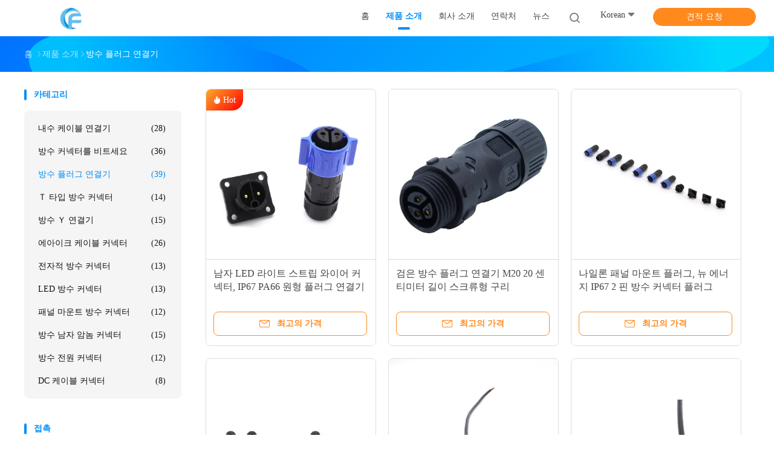

--- FILE ---
content_type: text/html
request_url: https://korean.waterproofcableconnector.com/supplier-4244805-waterproof-plug-connector
body_size: 31650
content:

<!DOCTYPE html>
<html >
<head>
	<meta charset="utf-8">
	<meta http-equiv="X-UA-Compatible" content="IE=edge">
	<meta name="viewport" content="width=device-width, initial-scale=1.0,minimum-scale=1.0,maximum-scale=1.0,user-scalable=no">
    <title>방수 플러그 연결기 공장, 좋은 품질을 사다 방수 플러그 연결기 상품 중국에서</title>
    <meta name="keywords" content="중국 방수 플러그 연결기, 방수 플러그 연결기 공장, 주문 방수 플러그 연결기, 양질 방수 플러그 연결기" />
    <meta name="description" content="저렴한 가격으로 구매 방수 플러그 연결기 에서 방수 플러그 연결기 공장, 우리는 좋은 품질을 제공합니다 방수 플러그 연결기 중국에서." />
    <link rel='preload'
					  href=/photo/waterproofcableconnector/sitetpl/style/common.css?ver=1689918924 as='style'><link type='text/css' rel='stylesheet'
					  href=/photo/waterproofcableconnector/sitetpl/style/common.css?ver=1689918924 media='all'><!-- Google tag (gtag.js) -->
<script async src="https://www.googletagmanager.com/gtag/js?id=AW-17585121431"></script>
<script>
  window.dataLayer = window.dataLayer || [];
  function gtag(){dataLayer.push(arguments);}
  gtag('js', new Date());

  gtag('config', 'AW-17585121431', {cookie_flags: "SameSite=None;Secure"});
</script><meta property="og:title" content="방수 플러그 연결기 공장, 좋은 품질을 사다 방수 플러그 연결기 상품 중국에서" />
<meta property="og:description" content="저렴한 가격으로 구매 방수 플러그 연결기 에서 방수 플러그 연결기 공장, 우리는 좋은 품질을 제공합니다 방수 플러그 연결기 중국에서." />
<meta property="og:type" content="product" />
<meta property="og:availability" content="instock" />
<meta property="og:site_name" content="Shenzhen Xiangqian Electric Co., Ltd" />
<meta property="og:url" content="https://korean.waterproofcableconnector.com/supplier-4244805-waterproof-plug-connector" />
<meta property="og:image" content="https://korean.waterproofcableconnector.com/photo/pt156113767-male_led_light_strip_wire_connector_ip67_pa66_circular_plug_connector.jpg" />
<link rel="canonical" href="https://korean.waterproofcableconnector.com/supplier-4244805-waterproof-plug-connector" />
<link rel="alternate" href="https://m.korean.waterproofcableconnector.com/supplier-4244805-waterproof-plug-connector" media="only screen and (max-width: 640px)" />
<link rel="stylesheet" type="text/css" href="/js/guidefirstcommon.css" />
<style type="text/css">
/*<![CDATA[*/
.consent__cookie {position: fixed;top: 0;left: 0;width: 100%;height: 0%;z-index: 100000;}.consent__cookie_bg {position: fixed;top: 0;left: 0;width: 100%;height: 100%;background: #000;opacity: .6;display: none }.consent__cookie_rel {position: fixed;bottom:0;left: 0;width: 100%;background: #fff;display: -webkit-box;display: -ms-flexbox;display: flex;flex-wrap: wrap;padding: 24px 80px;-webkit-box-sizing: border-box;box-sizing: border-box;-webkit-box-pack: justify;-ms-flex-pack: justify;justify-content: space-between;-webkit-transition: all ease-in-out .3s;transition: all ease-in-out .3s }.consent__close {position: absolute;top: 20px;right: 20px;cursor: pointer }.consent__close svg {fill: #777 }.consent__close:hover svg {fill: #000 }.consent__cookie_box {flex: 1;word-break: break-word;}.consent__warm {color: #777;font-size: 16px;margin-bottom: 12px;line-height: 19px }.consent__title {color: #333;font-size: 20px;font-weight: 600;margin-bottom: 12px;line-height: 23px }.consent__itxt {color: #333;font-size: 14px;margin-bottom: 12px;display: -webkit-box;display: -ms-flexbox;display: flex;-webkit-box-align: center;-ms-flex-align: center;align-items: center }.consent__itxt i {display: -webkit-inline-box;display: -ms-inline-flexbox;display: inline-flex;width: 28px;height: 28px;border-radius: 50%;background: #e0f9e9;margin-right: 8px;-webkit-box-align: center;-ms-flex-align: center;align-items: center;-webkit-box-pack: center;-ms-flex-pack: center;justify-content: center }.consent__itxt svg {fill: #3ca860 }.consent__txt {color: #a6a6a6;font-size: 14px;margin-bottom: 8px;line-height: 17px }.consent__btns {display: -webkit-box;display: -ms-flexbox;display: flex;-webkit-box-orient: vertical;-webkit-box-direction: normal;-ms-flex-direction: column;flex-direction: column;-webkit-box-pack: center;-ms-flex-pack: center;justify-content: center;flex-shrink: 0;}.consent__btn {width: 280px;height: 40px;line-height: 40px;text-align: center;background: #3ca860;color: #fff;border-radius: 4px;margin: 8px 0;-webkit-box-sizing: border-box;box-sizing: border-box;cursor: pointer;font-size:14px}.consent__btn:hover {background: #00823b }.consent__btn.empty {color: #3ca860;border: 1px solid #3ca860;background: #fff }.consent__btn.empty:hover {background: #3ca860;color: #fff }.open .consent__cookie_bg {display: block }.open .consent__cookie_rel {bottom: 0 }@media (max-width: 760px) {.consent__btns {width: 100%;align-items: center;}.consent__cookie_rel {padding: 20px 24px }}.consent__cookie.open {display: block;}.consent__cookie {display: none;}
/*]]>*/
</style>
<style type="text/css">
/*<![CDATA[*/
@media only screen and (max-width:640px){.contact_now_dialog .content-wrap .desc{background-image:url(/images/cta_images/bg_s.png) !important}}.contact_now_dialog .content-wrap .content-wrap_header .cta-close{background-image:url(/images/cta_images/sprite.png) !important}.contact_now_dialog .content-wrap .desc{background-image:url(/images/cta_images/bg_l.png) !important}.contact_now_dialog .content-wrap .cta-btn i{background-image:url(/images/cta_images/sprite.png) !important}.contact_now_dialog .content-wrap .head-tip img{content:url(/images/cta_images/cta_contact_now.png) !important}.cusim{background-image:url(/images/imicon/im.svg) !important}.cuswa{background-image:url(/images/imicon/wa.png) !important}.cusall{background-image:url(/images/imicon/allchat.svg) !important}
/*]]>*/
</style>
<script type="text/javascript" src="/js/guidefirstcommon.js"></script>
<script type="text/javascript">
/*<![CDATA[*/
window.isvideotpl = 0;window.detailurl = '';
var colorUrl = '';var isShowGuide = 2;var showGuideColor = 0;var im_appid = 10004;var im_msg="Good day, what product are you looking for?";

var cta_cid = 309710;var use_defaulProductInfo = 1;var cta_pid = 0;var test_company = 0;var webim_domain = '';var company_type = 4;var cta_equipment = 'pc'; var setcookie = 'setwebimCookie(0,0,4)'; var whatsapplink = "https://wa.me/8618877499652?text=Hi%2C+Shenzhen+Xiangqian+Electric+Co.%2C+Ltd%2C+I%27m+interested+in+your+products."; function insertMeta(){var str = '<meta name="mobile-web-app-capable" content="yes" /><meta name="viewport" content="width=device-width, initial-scale=1.0" />';document.head.insertAdjacentHTML('beforeend',str);} var element = document.querySelector('a.footer_webim_a[href="/webim/webim_tab.html"]');if (element) {element.parentNode.removeChild(element);}

var colorUrl = '';
var aisearch = 0;
var selfUrl = '';
window.playerReportUrl='/vod/view_count/report';
var query_string = ["Products","Show",4244805];
var g_tp = '';
var customtplcolor = 99702;
var str_chat = '채팅';
				var str_call_now = '지금 전화해';
var str_chat_now = '지금 채팅하세요';
var str_contact1 = '가장 좋은 가격 을 구하라';var str_chat_lang='korean';var str_contact2 = '가격 확인';var str_contact2 = '가장 좋은 가격';var str_contact = '연락하다';
window.predomainsub = "";
/*]]>*/
</script>
</head>
<body>
<img src="/logo.gif" style="display:none" alt="logo"/>
<a style="display: none!important;" title="Shenzhen Xiangqian Electric Co., Ltd" class="float-inquiry" href="/contactnow.html" onclick='setinquiryCookie("{\"showproduct\":0,\"pid\":0,\"name\":\"\",\"source_url\":\"\",\"picurl\":\"\",\"propertyDetail\":[],\"username\":\"Ms. Amy Zhang\",\"viewTime\":\"\\ub9c8\\uc9c0\\ub9c9 \\ub85c\\uadf8\\uc778 : 3 \\uc2dc\\uac04 35 minuts \\uc804\",\"subject\":\"\\uc81c\\ubc1c \\uacac\\uc801\\uc744 \\ubcf4\\ub0b4!\",\"countrycode\":\"\"}");'></a>
<!-- Event snippet for waterproofcableconnector-独立站-309710-转化 conversion page
In your html page, add the snippet and call gtag_report_conversion when someone clicks on the chosen link or button. -->
<script>
function gtag_report_conversion(url) {
  var callback = function () {
    if (typeof(url) != 'undefined') {
      window.location = url;
    }
  };
  gtag('event', 'conversion', {
      'send_to': 'AW-11479379633/Uq9QCKyr2YoZELHd5eEq',
      'event_callback': callback
  });
  return false;
}
</script><script>
var originProductInfo = '';
var originProductInfo = {"showproduct":1,"pid":"40086684","name":"\ub0a8\uc790 LED \ub77c\uc774\ud2b8 \uc2a4\ud2b8\ub9bd \uc640\uc774\uc5b4 \ucee4\ub125\ud130, IP67 PA66 \uc6d0\ud615 \ud50c\ub7ec\uadf8 \uc5f0\uacb0\uae30","source_url":"\/quality-40086684-male-led-light-strip-wire-connector-ip67-pa66-circular-plug-connector","picurl":"\/photo\/pd156113767-male_led_light_strip_wire_connector_ip67_pa66_circular_plug_connector.jpg","propertyDetail":[["\uc5f0\uacb0\uae30 \uc885\ub958","\uc218\ud328\ub110 \ud0d1\uc7ac\uc640 \uc554 \ud50c\ub7ec\uadf8"],["\uc7ac\ub8cc","\ub098\uc77c\ub860"],["\ucf00\uc774\ube14 \uc9c1\uacbd","2.5-12mm"],["\uc815\uaca9 \uc804\ub958","20A"]],"company_name":null,"picurl_c":"\/photo\/pc156113767-male_led_light_strip_wire_connector_ip67_pa66_circular_plug_connector.jpg","price":"negotiable","username":"Amy","viewTime":"\ub9c8\uc9c0\ub9c9 \ub85c\uadf8\uc778 : 6 \uc2dc\uac04 35 minuts \uc804","subject":"\uc81c\ubc1c \ubcf8\uc120 \uc778\ub3c4 \uac00\uaca9\uc744 \ubcf4\ub0bc \ub0a8\uc790 LED \ub77c\uc774\ud2b8 \uc2a4\ud2b8\ub9bd \uc640\uc774\uc5b4 \ucee4\ub125\ud130, IP67 PA66 \uc6d0\ud615 \ud50c\ub7ec\uadf8 \uc5f0\uacb0\uae30","countrycode":""};
var save_url = "/contactsave.html";
var update_url = "/updateinquiry.html";
var productInfo = {};
var defaulProductInfo = {};
var myDate = new Date();
var curDate = myDate.getFullYear()+'-'+(parseInt(myDate.getMonth())+1)+'-'+myDate.getDate();
var message = '';
var default_pop = 1;
var leaveMessageDialog = document.getElementsByClassName('leave-message-dialog')[0]; // 获取弹层
var _$$ = function (dom) {
    return document.querySelectorAll(dom);
};
resInfo = originProductInfo;
resInfo['name'] = resInfo['name'] || '';
defaulProductInfo.pid = resInfo['pid'];
defaulProductInfo.productName = resInfo['name'] ?? '';
defaulProductInfo.productInfo = resInfo['propertyDetail'];
defaulProductInfo.productImg = resInfo['picurl_c'];
defaulProductInfo.subject = resInfo['subject'] ?? '';
defaulProductInfo.productImgAlt = resInfo['name'] ?? '';
var inquirypopup_tmp = 1;
var message = '소중한,'+'\r\n'+"나는 관심이있다"+' '+trim(resInfo['name'])+", 유형, 크기, MOQ, 재료 등과 같은 자세한 내용을 보내 주시겠습니까?"+'\r\n'+"감사!"+'\r\n'+"답변 기다 리 겠 습 니 다.";
var message_1 = '소중한,'+'\r\n'+"나는 관심이있다"+' '+trim(resInfo['name'])+", 유형, 크기, MOQ, 재료 등과 같은 자세한 내용을 보내 주시겠습니까?"+'\r\n'+"감사!"+'\r\n'+"답변 기다 리 겠 습 니 다.";
var message_2 = '여보세요,'+'\r\n'+"내가 찾고 있어요"+' '+trim(resInfo['name'])+", 가격, 사양 및 사진을 보내주십시오."+'\r\n'+"귀하의 신속한 응답은 매우 감사하겠습니다."+'\r\n'+"자세한 내용은 저에게 연락 주시기 바랍니다."+'\r\n'+"감사합니다.";
var message_3 = '여보세요,'+'\r\n'+trim(resInfo['name'])+' '+"내 기대를 충족합니다."+'\r\n'+"저에게 제일 가격 및 다른 제품 정보를주십시오."+'\r\n'+"제 메일을 통해 저에게 연락 주시기 바랍니다."+'\r\n'+"감사합니다.";

var message_4 = '소중한,'+'\r\n'+"당신의 FOB 가격은 무엇입니까"+' '+trim(resInfo['name'])+'?'+'\r\n'+"가장 가까운 항구 이름은 무엇입니까?"+'\r\n'+"가능한 한 빨리 답장 해 주시면 추가 정보를 공유하는 것이 좋습니다."+'\r\n'+"문안 인사!";
var message_5 = '안녕,'+'\r\n'+"나는 당신의"+' '+trim(resInfo['name'])+'.'+'\r\n'+"제품 세부 정보를 보내주세요."+'\r\n'+"빠른 답장을 기다리겠습니다."+'\r\n'+"저에게 우편으로 연락 주시기 바랍니다."+'\r\n'+"문안 인사!";

var message_6 = '소중한,'+'\r\n'+"귀하의 정보를 제공해주십시오."+' '+trim(resInfo['name'])+", 유형, 크기, 재질 및 물론 최고의 가격과 같은."+'\r\n'+"빠른 답장을 기다리겠습니다."+'\r\n'+"당신을 감사하십시오!";
var message_7 = '소중한,'+'\r\n'+"당신은 공급할 수 있습니까"+' '+trim(resInfo['name'])+" 우리를 위해?"+'\r\n'+"먼저 가격표와 일부 제품 세부 정보를 원합니다."+'\r\n'+"최대한 빨리 답변을 받고 협력을 기대합니다."+'\r\n'+"대단히 감사합니다.";
var message_8 = '안녕하세요,'+'\r\n'+"내가 찾고 있어요"+' '+trim(resInfo['name'])+", 좀 더 자세한 제품 정보를 알려주세요."+'\r\n'+"답장을 기다리겠습니다."+'\r\n'+"당신을 감사하십시오!";
var message_9 = '여보세요,'+'\r\n'+"너의"+' '+trim(resInfo['name'])+" 내 요구 사항을 아주 잘 충족합니다."+'\r\n'+"가격, 사양 및 유사한 모델을 보내주십시오."+'\r\n'+"저와 자유롭게 채팅하십시오."+'\r\n'+"감사!";
var message_10 = '소중한,'+'\r\n'+"자세한 내용과 인용문에 대해 더 알고 싶습니다."+' '+trim(resInfo['name'])+'.'+'\r\n'+"주저하지 말고 연락주세요."+'\r\n'+"문안 인사!";

var r = getRandom(1,10);

defaulProductInfo.message = eval("message_"+r);
    defaulProductInfo.message = eval("message_"+r);
        var mytAjax = {

    post: function(url, data, fn) {
        var xhr = new XMLHttpRequest();
        xhr.open("POST", url, true);
        xhr.setRequestHeader("Content-Type", "application/x-www-form-urlencoded;charset=UTF-8");
        xhr.setRequestHeader("X-Requested-With", "XMLHttpRequest");
        xhr.setRequestHeader('Content-Type','text/plain;charset=UTF-8');
        xhr.onreadystatechange = function() {
            if(xhr.readyState == 4 && (xhr.status == 200 || xhr.status == 304)) {
                fn.call(this, xhr.responseText);
            }
        };
        xhr.send(data);
    },

    postform: function(url, data, fn) {
        var xhr = new XMLHttpRequest();
        xhr.open("POST", url, true);
        xhr.setRequestHeader("X-Requested-With", "XMLHttpRequest");
        xhr.onreadystatechange = function() {
            if(xhr.readyState == 4 && (xhr.status == 200 || xhr.status == 304)) {
                fn.call(this, xhr.responseText);
            }
        };
        xhr.send(data);
    }
};
/*window.onload = function(){
    leaveMessageDialog = document.getElementsByClassName('leave-message-dialog')[0];
    if (window.localStorage.recordDialogStatus=='undefined' || (window.localStorage.recordDialogStatus!='undefined' && window.localStorage.recordDialogStatus != curDate)) {
        setTimeout(function(){
            if(parseInt(inquirypopup_tmp%10) == 1){
                creatDialog(defaulProductInfo, 1);
            }
        }, 6000);
    }
};*/
function trim(str)
{
    str = str.replace(/(^\s*)/g,"");
    return str.replace(/(\s*$)/g,"");
};
function getRandom(m,n){
    var num = Math.floor(Math.random()*(m - n) + n);
    return num;
};
function strBtn(param) {

    var starattextarea = document.getElementById("textareamessage").value.length;
    var email = document.getElementById("startEmail").value;

    var default_tip = document.querySelectorAll(".watermark_container").length;
    if (20 < starattextarea && starattextarea < 3000) {
        if(default_tip>0){
            document.getElementById("textareamessage1").parentNode.parentNode.nextElementSibling.style.display = "none";
        }else{
            document.getElementById("textareamessage1").parentNode.nextElementSibling.style.display = "none";
        }

    } else {
        if(default_tip>0){
            document.getElementById("textareamessage1").parentNode.parentNode.nextElementSibling.style.display = "block";
        }else{
            document.getElementById("textareamessage1").parentNode.nextElementSibling.style.display = "block";
        }

        return;
    }

    // var re = /^([a-zA-Z0-9_-])+@([a-zA-Z0-9_-])+\.([a-zA-Z0-9_-])+/i;/*邮箱不区分大小写*/
    var re = /^[a-zA-Z0-9][\w-]*(\.?[\w-]+)*@[a-zA-Z0-9-]+(\.[a-zA-Z0-9]+)+$/i;
    if (!re.test(email)) {
        document.getElementById("startEmail").nextElementSibling.style.display = "block";
        return;
    } else {
        document.getElementById("startEmail").nextElementSibling.style.display = "none";
    }

    var subject = document.getElementById("pop_subject").value;
    var pid = document.getElementById("pop_pid").value;
    var message = document.getElementById("textareamessage").value;
    var sender_email = document.getElementById("startEmail").value;
    var tel = '';
    if (document.getElementById("tel0") != undefined && document.getElementById("tel0") != '')
        tel = document.getElementById("tel0").value;
    var form_serialize = '&tel='+tel;

    form_serialize = form_serialize.replace(/\+/g, "%2B");
    mytAjax.post(save_url,"pid="+pid+"&subject="+subject+"&email="+sender_email+"&message="+(message)+form_serialize,function(res){
        var mes = JSON.parse(res);
        if(mes.status == 200){
            var iid = mes.iid;
            document.getElementById("pop_iid").value = iid;
            document.getElementById("pop_uuid").value = mes.uuid;

            if(typeof gtag_report_conversion === "function"){
                gtag_report_conversion();//执行统计js代码
            }
            if(typeof fbq === "function"){
                fbq('track','Purchase');//执行统计js代码
            }
        }
    });
    for (var index = 0; index < document.querySelectorAll(".dialog-content-pql").length; index++) {
        document.querySelectorAll(".dialog-content-pql")[index].style.display = "none";
    };
    $('#idphonepql').val(tel);
    document.getElementById("dialog-content-pql-id").style.display = "block";
    ;
};
function twoBtnOk(param) {

    var selectgender = document.getElementById("Mr").innerHTML;
    var iid = document.getElementById("pop_iid").value;
    var sendername = document.getElementById("idnamepql").value;
    var senderphone = document.getElementById("idphonepql").value;
    var sendercname = document.getElementById("idcompanypql").value;
    var uuid = document.getElementById("pop_uuid").value;
    var gender = 2;
    if(selectgender == 'Mr.') gender = 0;
    if(selectgender == 'Mrs.') gender = 1;
    var pid = document.getElementById("pop_pid").value;
    var form_serialize = '';

        form_serialize = form_serialize.replace(/\+/g, "%2B");

    mytAjax.post(update_url,"iid="+iid+"&gender="+gender+"&uuid="+uuid+"&name="+(sendername)+"&tel="+(senderphone)+"&company="+(sendercname)+form_serialize,function(res){});

    for (var index = 0; index < document.querySelectorAll(".dialog-content-pql").length; index++) {
        document.querySelectorAll(".dialog-content-pql")[index].style.display = "none";
    };
    document.getElementById("dialog-content-pql-ok").style.display = "block";

};
function toCheckMust(name) {
    $('#'+name+'error').hide();
}
function handClidk(param) {
    var starattextarea = document.getElementById("textareamessage1").value.length;
    var email = document.getElementById("startEmail1").value;
    var default_tip = document.querySelectorAll(".watermark_container").length;
    if (20 < starattextarea && starattextarea < 3000) {
        if(default_tip>0){
            document.getElementById("textareamessage1").parentNode.parentNode.nextElementSibling.style.display = "none";
        }else{
            document.getElementById("textareamessage1").parentNode.nextElementSibling.style.display = "none";
        }

    } else {
        if(default_tip>0){
            document.getElementById("textareamessage1").parentNode.parentNode.nextElementSibling.style.display = "block";
        }else{
            document.getElementById("textareamessage1").parentNode.nextElementSibling.style.display = "block";
        }

        return;
    }

    // var re = /^([a-zA-Z0-9_-])+@([a-zA-Z0-9_-])+\.([a-zA-Z0-9_-])+/i;
    var re = /^[a-zA-Z0-9][\w-]*(\.?[\w-]+)*@[a-zA-Z0-9-]+(\.[a-zA-Z0-9]+)+$/i;
    if (!re.test(email)) {
        document.getElementById("startEmail1").nextElementSibling.style.display = "block";
        return;
    } else {
        document.getElementById("startEmail1").nextElementSibling.style.display = "none";
    }

    var subject = document.getElementById("pop_subject").value;
    var pid = document.getElementById("pop_pid").value;
    var message = document.getElementById("textareamessage1").value;
    var sender_email = document.getElementById("startEmail1").value;
    var form_serialize = tel = '';
    if (document.getElementById("tel1") != undefined && document.getElementById("tel1") != '')
        tel = document.getElementById("tel1").value;
        mytAjax.post(save_url,"email="+sender_email+"&tel="+tel+"&pid="+pid+"&message="+message+"&subject="+subject+form_serialize,function(res){

        var mes = JSON.parse(res);
        if(mes.status == 200){
            var iid = mes.iid;
            document.getElementById("pop_iid").value = iid;
            document.getElementById("pop_uuid").value = mes.uuid;
            if(typeof gtag_report_conversion === "function"){
                gtag_report_conversion();//执行统计js代码
            }
        }

    });
    for (var index = 0; index < document.querySelectorAll(".dialog-content-pql").length; index++) {
        document.querySelectorAll(".dialog-content-pql")[index].style.display = "none";
    };
    $('#idphonepql').val(tel);
    document.getElementById("dialog-content-pql-id").style.display = "block";

};
window.addEventListener('load', function () {
    $('.checkbox-wrap label').each(function(){
        if($(this).find('input').prop('checked')){
            $(this).addClass('on')
        }else {
            $(this).removeClass('on')
        }
    })
    $(document).on('click', '.checkbox-wrap label' , function(ev){
        if (ev.target.tagName.toUpperCase() != 'INPUT') {
            $(this).toggleClass('on')
        }
    })
})

function hand_video(pdata) {
    data = JSON.parse(pdata);
    productInfo.productName = data.productName;
    productInfo.productInfo = data.productInfo;
    productInfo.productImg = data.productImg;
    productInfo.subject = data.subject;

    var message = '소중한,'+'\r\n'+"나는 관심이있다"+' '+trim(data.productName)+", 유형, 크기, 수량, 재료 등과 같은 자세한 내용을 보내 주시겠습니까?"+'\r\n'+"감사!"+'\r\n'+"답변 기다 리 겠 습 니 다.";

    var message = '소중한,'+'\r\n'+"나는 관심이있다"+' '+trim(data.productName)+", 유형, 크기, MOQ, 재료 등과 같은 자세한 내용을 보내 주시겠습니까?"+'\r\n'+"감사!"+'\r\n'+"답변 기다 리 겠 습 니 다.";
    var message_1 = '소중한,'+'\r\n'+"나는 관심이있다"+' '+trim(data.productName)+", 유형, 크기, MOQ, 재료 등과 같은 자세한 내용을 보내 주시겠습니까?"+'\r\n'+"감사!"+'\r\n'+"답변 기다 리 겠 습 니 다.";
    var message_2 = '여보세요,'+'\r\n'+"내가 찾고 있어요"+' '+trim(data.productName)+", 가격, 사양 및 사진을 보내주십시오."+'\r\n'+"귀하의 신속한 응답은 매우 감사하겠습니다."+'\r\n'+"자세한 내용은 저에게 연락 주시기 바랍니다."+'\r\n'+"감사합니다.";
    var message_3 = '여보세요,'+'\r\n'+trim(data.productName)+' '+"내 기대를 충족합니다."+'\r\n'+"저에게 제일 가격 및 다른 제품 정보를주십시오."+'\r\n'+"제 메일을 통해 저에게 연락 주시기 바랍니다."+'\r\n'+"감사합니다.";

    var message_4 = '소중한,'+'\r\n'+"당신의 FOB 가격은 무엇입니까"+' '+trim(data.productName)+'?'+'\r\n'+"가장 가까운 항구 이름은 무엇입니까?"+'\r\n'+"가능한 한 빨리 답장 해 주시면 추가 정보를 공유하는 것이 좋습니다."+'\r\n'+"문안 인사!";
    var message_5 = '안녕,'+'\r\n'+"나는 당신의"+' '+trim(data.productName)+'.'+'\r\n'+"제품 세부 정보를 보내주세요."+'\r\n'+"빠른 답장을 기다리겠습니다."+'\r\n'+"저에게 우편으로 연락 주시기 바랍니다."+'\r\n'+"문안 인사!";

    var message_6 = '소중한,'+'\r\n'+"귀하의 정보를 제공해주십시오."+' '+trim(data.productName)+", 유형, 크기, 재질 및 물론 최고의 가격과 같은."+'\r\n'+"빠른 답장을 기다리겠습니다."+'\r\n'+"당신을 감사하십시오!";
    var message_7 = '소중한,'+'\r\n'+"당신은 공급할 수 있습니까"+' '+trim(data.productName)+" 우리를 위해?"+'\r\n'+"먼저 가격표와 일부 제품 세부 정보를 원합니다."+'\r\n'+"최대한 빨리 답변을 받고 협력을 기대합니다."+'\r\n'+"대단히 감사합니다.";
    var message_8 = '안녕하세요,'+'\r\n'+"내가 찾고 있어요"+' '+trim(data.productName)+", 좀 더 자세한 제품 정보를 알려주세요."+'\r\n'+"답장을 기다리겠습니다."+'\r\n'+"당신을 감사하십시오!";
    var message_9 = '여보세요,'+'\r\n'+"너의"+' '+trim(data.productName)+" 내 요구 사항을 아주 잘 충족합니다."+'\r\n'+"가격, 사양 및 유사한 모델을 보내주십시오."+'\r\n'+"저와 자유롭게 채팅하십시오."+'\r\n'+"감사!";
    var message_10 = '소중한,'+'\r\n'+"자세한 내용과 인용문에 대해 더 알고 싶습니다."+' '+trim(data.productName)+'.'+'\r\n'+"주저하지 말고 연락주세요."+'\r\n'+"문안 인사!";

    var r = getRandom(1,10);

    productInfo.message = eval("message_"+r);
            if(parseInt(inquirypopup_tmp/10) == 1){
        productInfo.message = "";
    }
    productInfo.pid = data.pid;
    creatDialog(productInfo, 2);
};

function handDialog(pdata) {
    data = JSON.parse(pdata);
    productInfo.productName = data.productName;
    productInfo.productInfo = data.productInfo;
    productInfo.productImg = data.productImg;
    productInfo.subject = data.subject;

    var message = '소중한,'+'\r\n'+"나는 관심이있다"+' '+trim(data.productName)+", 유형, 크기, 수량, 재료 등과 같은 자세한 내용을 보내 주시겠습니까?"+'\r\n'+"감사!"+'\r\n'+"답변 기다 리 겠 습 니 다.";

    var message = '소중한,'+'\r\n'+"나는 관심이있다"+' '+trim(data.productName)+", 유형, 크기, MOQ, 재료 등과 같은 자세한 내용을 보내 주시겠습니까?"+'\r\n'+"감사!"+'\r\n'+"답변 기다 리 겠 습 니 다.";
    var message_1 = '소중한,'+'\r\n'+"나는 관심이있다"+' '+trim(data.productName)+", 유형, 크기, MOQ, 재료 등과 같은 자세한 내용을 보내 주시겠습니까?"+'\r\n'+"감사!"+'\r\n'+"답변 기다 리 겠 습 니 다.";
    var message_2 = '여보세요,'+'\r\n'+"내가 찾고 있어요"+' '+trim(data.productName)+", 가격, 사양 및 사진을 보내주십시오."+'\r\n'+"귀하의 신속한 응답은 매우 감사하겠습니다."+'\r\n'+"자세한 내용은 저에게 연락 주시기 바랍니다."+'\r\n'+"감사합니다.";
    var message_3 = '여보세요,'+'\r\n'+trim(data.productName)+' '+"내 기대를 충족합니다."+'\r\n'+"저에게 제일 가격 및 다른 제품 정보를주십시오."+'\r\n'+"제 메일을 통해 저에게 연락 주시기 바랍니다."+'\r\n'+"감사합니다.";

    var message_4 = '소중한,'+'\r\n'+"당신의 FOB 가격은 무엇입니까"+' '+trim(data.productName)+'?'+'\r\n'+"가장 가까운 항구 이름은 무엇입니까?"+'\r\n'+"가능한 한 빨리 답장 해 주시면 추가 정보를 공유하는 것이 좋습니다."+'\r\n'+"문안 인사!";
    var message_5 = '안녕,'+'\r\n'+"나는 당신의"+' '+trim(data.productName)+'.'+'\r\n'+"제품 세부 정보를 보내주세요."+'\r\n'+"빠른 답장을 기다리겠습니다."+'\r\n'+"저에게 우편으로 연락 주시기 바랍니다."+'\r\n'+"문안 인사!";

    var message_6 = '소중한,'+'\r\n'+"귀하의 정보를 제공해주십시오."+' '+trim(data.productName)+", 유형, 크기, 재질 및 물론 최고의 가격과 같은."+'\r\n'+"빠른 답장을 기다리겠습니다."+'\r\n'+"당신을 감사하십시오!";
    var message_7 = '소중한,'+'\r\n'+"당신은 공급할 수 있습니까"+' '+trim(data.productName)+" 우리를 위해?"+'\r\n'+"먼저 가격표와 일부 제품 세부 정보를 원합니다."+'\r\n'+"최대한 빨리 답변을 받고 협력을 기대합니다."+'\r\n'+"대단히 감사합니다.";
    var message_8 = '안녕하세요,'+'\r\n'+"내가 찾고 있어요"+' '+trim(data.productName)+", 좀 더 자세한 제품 정보를 알려주세요."+'\r\n'+"답장을 기다리겠습니다."+'\r\n'+"당신을 감사하십시오!";
    var message_9 = '여보세요,'+'\r\n'+"너의"+' '+trim(data.productName)+" 내 요구 사항을 아주 잘 충족합니다."+'\r\n'+"가격, 사양 및 유사한 모델을 보내주십시오."+'\r\n'+"저와 자유롭게 채팅하십시오."+'\r\n'+"감사!";
    var message_10 = '소중한,'+'\r\n'+"자세한 내용과 인용문에 대해 더 알고 싶습니다."+' '+trim(data.productName)+'.'+'\r\n'+"주저하지 말고 연락주세요."+'\r\n'+"문안 인사!";

    var r = getRandom(1,10);
    productInfo.message = eval("message_"+r);
            if(parseInt(inquirypopup_tmp/10) == 1){
        productInfo.message = "";
    }
    productInfo.pid = data.pid;
    creatDialog(productInfo, 2);
};

function closepql(param) {

    leaveMessageDialog.style.display = 'none';
};

function closepql2(param) {

    for (var index = 0; index < document.querySelectorAll(".dialog-content-pql").length; index++) {
        document.querySelectorAll(".dialog-content-pql")[index].style.display = "none";
    };
    document.getElementById("dialog-content-pql-ok").style.display = "block";
};

function decodeHtmlEntities(str) {
    var tempElement = document.createElement('div');
    tempElement.innerHTML = str;
    return tempElement.textContent || tempElement.innerText || '';
}

function initProduct(productInfo,type){

    productInfo.productName = decodeHtmlEntities(productInfo.productName);
    productInfo.message = decodeHtmlEntities(productInfo.message);

    leaveMessageDialog = document.getElementsByClassName('leave-message-dialog')[0];
    leaveMessageDialog.style.display = "block";
    if(type == 3){
        var popinquiryemail = document.getElementById("popinquiryemail").value;
        _$$("#startEmail1")[0].value = popinquiryemail;
    }else{
        _$$("#startEmail1")[0].value = "";
    }
    _$$("#startEmail")[0].value = "";
    _$$("#idnamepql")[0].value = "";
    _$$("#idphonepql")[0].value = "";
    _$$("#idcompanypql")[0].value = "";

    _$$("#pop_pid")[0].value = productInfo.pid;
    _$$("#pop_subject")[0].value = productInfo.subject;
    
    if(parseInt(inquirypopup_tmp/10) == 1){
        productInfo.message = "";
    }

    _$$("#textareamessage1")[0].value = productInfo.message;
    _$$("#textareamessage")[0].value = productInfo.message;

    _$$("#dialog-content-pql-id .titlep")[0].innerHTML = productInfo.productName;
    _$$("#dialog-content-pql-id img")[0].setAttribute("src", productInfo.productImg);
    _$$("#dialog-content-pql-id img")[0].setAttribute("alt", productInfo.productImgAlt);

    _$$("#dialog-content-pql-id-hand img")[0].setAttribute("src", productInfo.productImg);
    _$$("#dialog-content-pql-id-hand img")[0].setAttribute("alt", productInfo.productImgAlt);
    _$$("#dialog-content-pql-id-hand .titlep")[0].innerHTML = productInfo.productName;

    if (productInfo.productInfo.length > 0) {
        var ul2, ul;
        ul = document.createElement("ul");
        for (var index = 0; index < productInfo.productInfo.length; index++) {
            var el = productInfo.productInfo[index];
            var li = document.createElement("li");
            var span1 = document.createElement("span");
            span1.innerHTML = el[0] + ":";
            var span2 = document.createElement("span");
            span2.innerHTML = el[1];
            li.appendChild(span1);
            li.appendChild(span2);
            ul.appendChild(li);

        }
        ul2 = ul.cloneNode(true);
        if (type === 1) {
            _$$("#dialog-content-pql-id .left")[0].replaceChild(ul, _$$("#dialog-content-pql-id .left ul")[0]);
        } else {
            _$$("#dialog-content-pql-id-hand .left")[0].replaceChild(ul2, _$$("#dialog-content-pql-id-hand .left ul")[0]);
            _$$("#dialog-content-pql-id .left")[0].replaceChild(ul, _$$("#dialog-content-pql-id .left ul")[0]);
        }
    };
    for (var index = 0; index < _$$("#dialog-content-pql-id .right ul li").length; index++) {
        _$$("#dialog-content-pql-id .right ul li")[index].addEventListener("click", function (params) {
            _$$("#dialog-content-pql-id .right #Mr")[0].innerHTML = this.innerHTML
        }, false)

    };

};
function closeInquiryCreateDialog() {
    document.getElementById("xuanpan_dialog_box_pql").style.display = "none";
};
function showInquiryCreateDialog() {
    document.getElementById("xuanpan_dialog_box_pql").style.display = "block";
};
function submitPopInquiry(){
    var message = document.getElementById("inquiry_message").value;
    var email = document.getElementById("inquiry_email").value;
    var subject = defaulProductInfo.subject;
    var pid = defaulProductInfo.pid;
    if (email === undefined) {
        showInquiryCreateDialog();
        document.getElementById("inquiry_email").style.border = "1px solid red";
        return false;
    };
    if (message === undefined) {
        showInquiryCreateDialog();
        document.getElementById("inquiry_message").style.border = "1px solid red";
        return false;
    };
    if (email.search(/^\w+((-\w+)|(\.\w+))*\@[A-Za-z0-9]+((\.|-)[A-Za-z0-9]+)*\.[A-Za-z0-9]+$/) == -1) {
        document.getElementById("inquiry_email").style.border= "1px solid red";
        showInquiryCreateDialog();
        return false;
    } else {
        document.getElementById("inquiry_email").style.border= "";
    };
    if (message.length < 20 || message.length >3000) {
        showInquiryCreateDialog();
        document.getElementById("inquiry_message").style.border = "1px solid red";
        return false;
    } else {
        document.getElementById("inquiry_message").style.border = "";
    };
    var tel = '';
    if (document.getElementById("tel") != undefined && document.getElementById("tel") != '')
        tel = document.getElementById("tel").value;

    mytAjax.post(save_url,"pid="+pid+"&subject="+subject+"&email="+email+"&message="+(message)+'&tel='+tel,function(res){
        var mes = JSON.parse(res);
        if(mes.status == 200){
            var iid = mes.iid;
            document.getElementById("pop_iid").value = iid;
            document.getElementById("pop_uuid").value = mes.uuid;

        }
    });
    initProduct(defaulProductInfo);
    for (var index = 0; index < document.querySelectorAll(".dialog-content-pql").length; index++) {
        document.querySelectorAll(".dialog-content-pql")[index].style.display = "none";
    };
    $('#idphonepql').val(tel);
    document.getElementById("dialog-content-pql-id").style.display = "block";

};

//带附件上传
function submitPopInquiryfile(email_id,message_id,check_sort,name_id,phone_id,company_id,attachments){

    if(typeof(check_sort) == 'undefined'){
        check_sort = 0;
    }
    var message = document.getElementById(message_id).value;
    var email = document.getElementById(email_id).value;
    var attachments = document.getElementById(attachments).value;
    if(typeof(name_id) !== 'undefined' && name_id != ""){
        var name  = document.getElementById(name_id).value;
    }
    if(typeof(phone_id) !== 'undefined' && phone_id != ""){
        var phone = document.getElementById(phone_id).value;
    }
    if(typeof(company_id) !== 'undefined' && company_id != ""){
        var company = document.getElementById(company_id).value;
    }
    var subject = defaulProductInfo.subject;
    var pid = defaulProductInfo.pid;

    if(check_sort == 0){
        if (email === undefined) {
            showInquiryCreateDialog();
            document.getElementById(email_id).style.border = "1px solid red";
            return false;
        };
        if (message === undefined) {
            showInquiryCreateDialog();
            document.getElementById(message_id).style.border = "1px solid red";
            return false;
        };

        if (email.search(/^\w+((-\w+)|(\.\w+))*\@[A-Za-z0-9]+((\.|-)[A-Za-z0-9]+)*\.[A-Za-z0-9]+$/) == -1) {
            document.getElementById(email_id).style.border= "1px solid red";
            showInquiryCreateDialog();
            return false;
        } else {
            document.getElementById(email_id).style.border= "";
        };
        if (message.length < 20 || message.length >3000) {
            showInquiryCreateDialog();
            document.getElementById(message_id).style.border = "1px solid red";
            return false;
        } else {
            document.getElementById(message_id).style.border = "";
        };
    }else{

        if (message === undefined) {
            showInquiryCreateDialog();
            document.getElementById(message_id).style.border = "1px solid red";
            return false;
        };

        if (email === undefined) {
            showInquiryCreateDialog();
            document.getElementById(email_id).style.border = "1px solid red";
            return false;
        };

        if (message.length < 20 || message.length >3000) {
            showInquiryCreateDialog();
            document.getElementById(message_id).style.border = "1px solid red";
            return false;
        } else {
            document.getElementById(message_id).style.border = "";
        };

        if (email.search(/^\w+((-\w+)|(\.\w+))*\@[A-Za-z0-9]+((\.|-)[A-Za-z0-9]+)*\.[A-Za-z0-9]+$/) == -1) {
            document.getElementById(email_id).style.border= "1px solid red";
            showInquiryCreateDialog();
            return false;
        } else {
            document.getElementById(email_id).style.border= "";
        };

    };

    mytAjax.post(save_url,"pid="+pid+"&subject="+subject+"&email="+email+"&message="+message+"&company="+company+"&attachments="+attachments,function(res){
        var mes = JSON.parse(res);
        if(mes.status == 200){
            var iid = mes.iid;
            document.getElementById("pop_iid").value = iid;
            document.getElementById("pop_uuid").value = mes.uuid;

            if(typeof gtag_report_conversion === "function"){
                gtag_report_conversion();//执行统计js代码
            }
            if(typeof fbq === "function"){
                fbq('track','Purchase');//执行统计js代码
            }
        }
    });
    initProduct(defaulProductInfo);

    if(name !== undefined && name != ""){
        _$$("#idnamepql")[0].value = name;
    }

    if(phone !== undefined && phone != ""){
        _$$("#idphonepql")[0].value = phone;
    }

    if(company !== undefined && company != ""){
        _$$("#idcompanypql")[0].value = company;
    }

    for (var index = 0; index < document.querySelectorAll(".dialog-content-pql").length; index++) {
        document.querySelectorAll(".dialog-content-pql")[index].style.display = "none";
    };
    document.getElementById("dialog-content-pql-id").style.display = "block";

};
function submitPopInquiryByParam(email_id,message_id,check_sort,name_id,phone_id,company_id){

    if(typeof(check_sort) == 'undefined'){
        check_sort = 0;
    }

    var senderphone = '';
    var message = document.getElementById(message_id).value;
    var email = document.getElementById(email_id).value;
    if(typeof(name_id) !== 'undefined' && name_id != ""){
        var name  = document.getElementById(name_id).value;
    }
    if(typeof(phone_id) !== 'undefined' && phone_id != ""){
        var phone = document.getElementById(phone_id).value;
        senderphone = phone;
    }
    if(typeof(company_id) !== 'undefined' && company_id != ""){
        var company = document.getElementById(company_id).value;
    }
    var subject = defaulProductInfo.subject;
    var pid = defaulProductInfo.pid;

    if(check_sort == 0){
        if (email === undefined) {
            showInquiryCreateDialog();
            document.getElementById(email_id).style.border = "1px solid red";
            return false;
        };
        if (message === undefined) {
            showInquiryCreateDialog();
            document.getElementById(message_id).style.border = "1px solid red";
            return false;
        };

        if (email.search(/^\w+((-\w+)|(\.\w+))*\@[A-Za-z0-9]+((\.|-)[A-Za-z0-9]+)*\.[A-Za-z0-9]+$/) == -1) {
            document.getElementById(email_id).style.border= "1px solid red";
            showInquiryCreateDialog();
            return false;
        } else {
            document.getElementById(email_id).style.border= "";
        };
        if (message.length < 20 || message.length >3000) {
            showInquiryCreateDialog();
            document.getElementById(message_id).style.border = "1px solid red";
            return false;
        } else {
            document.getElementById(message_id).style.border = "";
        };
    }else{

        if (message === undefined) {
            showInquiryCreateDialog();
            document.getElementById(message_id).style.border = "1px solid red";
            return false;
        };

        if (email === undefined) {
            showInquiryCreateDialog();
            document.getElementById(email_id).style.border = "1px solid red";
            return false;
        };

        if (message.length < 20 || message.length >3000) {
            showInquiryCreateDialog();
            document.getElementById(message_id).style.border = "1px solid red";
            return false;
        } else {
            document.getElementById(message_id).style.border = "";
        };

        if (email.search(/^\w+((-\w+)|(\.\w+))*\@[A-Za-z0-9]+((\.|-)[A-Za-z0-9]+)*\.[A-Za-z0-9]+$/) == -1) {
            document.getElementById(email_id).style.border= "1px solid red";
            showInquiryCreateDialog();
            return false;
        } else {
            document.getElementById(email_id).style.border= "";
        };

    };

    var productsku = "";
    if($("#product_sku").length > 0){
        productsku = $("#product_sku").html();
    }

    mytAjax.post(save_url,"tel="+senderphone+"&pid="+pid+"&subject="+subject+"&email="+email+"&message="+message+"&messagesku="+encodeURI(productsku),function(res){
        var mes = JSON.parse(res);
        if(mes.status == 200){
            var iid = mes.iid;
            document.getElementById("pop_iid").value = iid;
            document.getElementById("pop_uuid").value = mes.uuid;

            if(typeof gtag_report_conversion === "function"){
                gtag_report_conversion();//执行统计js代码
            }
            if(typeof fbq === "function"){
                fbq('track','Purchase');//执行统计js代码
            }
        }
    });
    initProduct(defaulProductInfo);

    if(name !== undefined && name != ""){
        _$$("#idnamepql")[0].value = name;
    }

    if(phone !== undefined && phone != ""){
        _$$("#idphonepql")[0].value = phone;
    }

    if(company !== undefined && company != ""){
        _$$("#idcompanypql")[0].value = company;
    }

    for (var index = 0; index < document.querySelectorAll(".dialog-content-pql").length; index++) {
        document.querySelectorAll(".dialog-content-pql")[index].style.display = "none";

    };
    document.getElementById("dialog-content-pql-id").style.display = "block";

};

function creat_videoDialog(productInfo, type) {

    if(type == 1){
        if(default_pop != 1){
            return false;
        }
        window.localStorage.recordDialogStatus = curDate;
    }else{
        default_pop = 0;
    }
    initProduct(productInfo, type);
    if (type === 1) {
        // 自动弹出
        for (var index = 0; index < document.querySelectorAll(".dialog-content-pql").length; index++) {

            document.querySelectorAll(".dialog-content-pql")[index].style.display = "none";
        };
        document.getElementById("dialog-content-pql").style.display = "block";
    } else {
        // 手动弹出
        for (var index = 0; index < document.querySelectorAll(".dialog-content-pql").length; index++) {
            document.querySelectorAll(".dialog-content-pql")[index].style.display = "none";
        };
        document.getElementById("dialog-content-pql-id-hand").style.display = "block";
    }
}

function creatDialog(productInfo, type) {

    if(type == 1){
        if(default_pop != 1){
            return false;
        }
        window.localStorage.recordDialogStatus = curDate;
    }else{
        default_pop = 0;
    }
    initProduct(productInfo, type);
    if (type === 1) {
        // 自动弹出
        for (var index = 0; index < document.querySelectorAll(".dialog-content-pql").length; index++) {

            document.querySelectorAll(".dialog-content-pql")[index].style.display = "none";
        };
        document.getElementById("dialog-content-pql").style.display = "block";
    } else {
        // 手动弹出
        for (var index = 0; index < document.querySelectorAll(".dialog-content-pql").length; index++) {
            document.querySelectorAll(".dialog-content-pql")[index].style.display = "none";
        };
        document.getElementById("dialog-content-pql-id-hand").style.display = "block";
    }
}

//带邮箱信息打开询盘框 emailtype=1表示带入邮箱
function openDialog(emailtype){
    var type = 2;//不带入邮箱，手动弹出
    if(emailtype == 1){
        var popinquiryemail = document.getElementById("popinquiryemail").value;
        // var re = /^([a-zA-Z0-9_-])+@([a-zA-Z0-9_-])+\.([a-zA-Z0-9_-])+/i;
        var re = /^[a-zA-Z0-9][\w-]*(\.?[\w-]+)*@[a-zA-Z0-9-]+(\.[a-zA-Z0-9]+)+$/i;
        if (!re.test(popinquiryemail)) {
            //前端提示样式;
            showInquiryCreateDialog();
            document.getElementById("popinquiryemail").style.border = "1px solid red";
            return false;
        } else {
            //前端提示样式;
        }
        var type = 3;
    }
    creatDialog(defaulProductInfo,type);
}

//上传附件
function inquiryUploadFile(){
    var fileObj = document.querySelector("#fileId").files[0];
    //构建表单数据
    var formData = new FormData();
    var filesize = fileObj.size;
    if(filesize > 10485760 || filesize == 0) {
        document.getElementById("filetips").style.display = "block";
        return false;
    }else {
        document.getElementById("filetips").style.display = "none";
    }
    formData.append('popinquiryfile', fileObj);
    document.getElementById("quotefileform").reset();
    var save_url = "/inquiryuploadfile.html";
    mytAjax.postform(save_url,formData,function(res){
        var mes = JSON.parse(res);
        if(mes.status == 200){
            document.getElementById("uploader-file-info").innerHTML = document.getElementById("uploader-file-info").innerHTML + "<span class=op>"+mes.attfile.name+"<a class=delatt id=att"+mes.attfile.id+" onclick=delatt("+mes.attfile.id+");>Delete</a></span>";
            var nowattachs = document.getElementById("attachments").value;
            if( nowattachs !== ""){
                var attachs = JSON.parse(nowattachs);
                attachs[mes.attfile.id] = mes.attfile;
            }else{
                var attachs = {};
                attachs[mes.attfile.id] = mes.attfile;
            }
            document.getElementById("attachments").value = JSON.stringify(attachs);
        }
    });
}
//附件删除
function delatt(attid)
{
    var nowattachs = document.getElementById("attachments").value;
    if( nowattachs !== ""){
        var attachs = JSON.parse(nowattachs);
        if(attachs[attid] == ""){
            return false;
        }
        var formData = new FormData();
        var delfile = attachs[attid]['filename'];
        var save_url = "/inquirydelfile.html";
        if(delfile != "") {
            formData.append('delfile', delfile);
            mytAjax.postform(save_url, formData, function (res) {
                if(res !== "") {
                    var mes = JSON.parse(res);
                    if (mes.status == 200) {
                        delete attachs[attid];
                        document.getElementById("attachments").value = JSON.stringify(attachs);
                        var s = document.getElementById("att"+attid);
                        s.parentNode.remove();
                    }
                }
            });
        }
    }else{
        return false;
    }
}

</script>
<div class="leave-message-dialog" style="display: none">
<style>
    .leave-message-dialog .close:before, .leave-message-dialog .close:after{
        content:initial;
    }
</style>
<div class="dialog-content-pql" id="dialog-content-pql" style="display: none">
    <span class="close" onclick="closepql()"><img src="/images/close.png" alt="close"></span>
    <div class="title">
        <p class="firstp-pql">메시지를 남겨주세요</p>
        <p class="lastp-pql">곧 다시 연락 드리겠습니다!</p>
    </div>
    <div class="form">
        <div class="textarea">
            <textarea style='font-family: robot;'  name="" id="textareamessage" cols="30" rows="10" style="margin-bottom:14px;width:100%"
                placeholder="당신의 조회 내역에 들어가세요."></textarea>
        </div>
        <p class="error-pql"> <span class="icon-pql"><img src="/images/error.png" alt="Shenzhen Xiangqian Electric Co., Ltd"></span> 귀하의 메시지는 20-3,000 자 사이 여야합니다!</p>
        <input id="startEmail" type="text" placeholder="당신의 전자 우편에 들어가십시오" onkeydown="if(event.keyCode === 13){ strBtn();}">
        <p class="error-pql"><span class="icon-pql"><img src="/images/error.png" alt="Shenzhen Xiangqian Electric Co., Ltd"></span> 이메일을 확인하십시오! </p>
                <div class="operations">
            <div class='btn' id="submitStart" type="submit" onclick="strBtn()">제출</div>
        </div>
            </div>
</div>
<div class="dialog-content-pql dialog-content-pql-id" id="dialog-content-pql-id" style="display:none">
        <span class="close" onclick="closepql2()"><svg t="1648434466530" class="icon" viewBox="0 0 1024 1024" version="1.1" xmlns="http://www.w3.org/2000/svg" p-id="2198" width="16" height="16"><path d="M576 512l277.333333 277.333333-64 64-277.333333-277.333333L234.666667 853.333333 170.666667 789.333333l277.333333-277.333333L170.666667 234.666667 234.666667 170.666667l277.333333 277.333333L789.333333 170.666667 853.333333 234.666667 576 512z" fill="#444444" p-id="2199"></path></svg></span>
    <div class="left">
        <div class="img"><img></div>
        <p class="titlep"></p>
        <ul> </ul>
    </div>
    <div class="right">
                <p class="title">정보가 많을수록 커뮤니케이션이 향상됩니다.</p>
                <div style="position: relative;">
            <div class="mr"> <span id="Mr">씨</span>
                <ul>
                    <li>씨</li>
                    <li>부인</li>
                </ul>
            </div>
            <input style="text-indent: 80px;" type="text" id="idnamepql" placeholder="이름을 입력하세요">
        </div>
        <input type="text"  id="idphonepql"  placeholder="전화 번호">
        <input type="text" id="idcompanypql"  placeholder="회사" onkeydown="if(event.keyCode === 13){ twoBtnOk();}">
                <div class="btn form_new" id="twoBtnOk" onclick="twoBtnOk()">승인</div>
    </div>
</div>

<div class="dialog-content-pql dialog-content-pql-ok" id="dialog-content-pql-ok" style="display:none">
        <span class="close" onclick="closepql()"><svg t="1648434466530" class="icon" viewBox="0 0 1024 1024" version="1.1" xmlns="http://www.w3.org/2000/svg" p-id="2198" width="16" height="16"><path d="M576 512l277.333333 277.333333-64 64-277.333333-277.333333L234.666667 853.333333 170.666667 789.333333l277.333333-277.333333L170.666667 234.666667 234.666667 170.666667l277.333333 277.333333L789.333333 170.666667 853.333333 234.666667 576 512z" fill="#444444" p-id="2199"></path></svg></span>
    <div class="duihaook"></div>
        <p class="title">성공적으로 제출되었습니다!</p>
        <p class="p1" style="text-align: center; font-size: 18px; margin-top: 14px;">곧 다시 연락 드리겠습니다!</p>
    <div class="btn" onclick="closepql()" id="endOk" style="margin: 0 auto;margin-top: 50px;">승인</div>
</div>
<div class="dialog-content-pql dialog-content-pql-id dialog-content-pql-id-hand" id="dialog-content-pql-id-hand"
    style="display:none">
     <input type="hidden" name="pop_pid" id="pop_pid" value="0">
     <input type="hidden" name="pop_subject" id="pop_subject" value="">
     <input type="hidden" name="pop_iid" id="pop_iid" value="0">
     <input type="hidden" name="pop_uuid" id="pop_uuid" value="0">
        <span class="close" onclick="closepql()"><svg t="1648434466530" class="icon" viewBox="0 0 1024 1024" version="1.1" xmlns="http://www.w3.org/2000/svg" p-id="2198" width="16" height="16"><path d="M576 512l277.333333 277.333333-64 64-277.333333-277.333333L234.666667 853.333333 170.666667 789.333333l277.333333-277.333333L170.666667 234.666667 234.666667 170.666667l277.333333 277.333333L789.333333 170.666667 853.333333 234.666667 576 512z" fill="#444444" p-id="2199"></path></svg></span>
    <div class="left">
        <div class="img"><img></div>
        <p class="titlep"></p>
        <ul> </ul>
    </div>
    <div class="right" style="float:right">
                <div class="title">
            <p class="firstp-pql">메시지를 남겨주세요</p>
            <p class="lastp-pql">곧 다시 연락 드리겠습니다!</p>
        </div>
                <div class="form">
            <div class="textarea">
                <textarea style='font-family: robot;' name="message" id="textareamessage1" cols="30" rows="10"
                    placeholder="당신의 조회 내역에 들어가세요."></textarea>
            </div>
            <p class="error-pql"> <span class="icon-pql"><img src="/images/error.png" alt="Shenzhen Xiangqian Electric Co., Ltd"></span> 귀하의 메시지는 20-3,000 자 사이 여야합니다!</p>

                            <input style="display:none" id="tel1" name="tel" type="text" oninput="value=value.replace(/[^0-9_+-]/g,'');" placeholder="전화 번호">
                        <input id='startEmail1' name='email' data-type='1' type='text'
                   placeholder="당신의 전자 우편에 들어가십시오"
                   onkeydown='if(event.keyCode === 13){ handClidk();}'>
            
            <p class='error-pql'><span class='icon-pql'>
                    <img src="/images/error.png" alt="Shenzhen Xiangqian Electric Co., Ltd"></span> 이메일을 확인하십시오!            </p>

            <div class="operations">
                <div class='btn' id="submitStart1" type="submit" onclick="handClidk()">제출</div>
            </div>
        </div>
    </div>
</div>
</div>
<div id="xuanpan_dialog_box_pql" class="xuanpan_dialog_box_pql"
    style="display:none;background:rgba(0,0,0,.6);width:100%;height:100%;position: fixed;top:0;left:0;z-index: 999999;">
    <div class="box_pql"
      style="width:526px;height:206px;background:rgba(255,255,255,1);opacity:1;border-radius:4px;position: absolute;left: 50%;top: 50%;transform: translate(-50%,-50%);">
      <div onclick="closeInquiryCreateDialog()" class="close close_create_dialog"
        style="cursor: pointer;height:42px;width:40px;float:right;padding-top: 16px;"><span
          style="display: inline-block;width: 25px;height: 2px;background: rgb(114, 114, 114);transform: rotate(45deg); "><span
            style="display: block;width: 25px;height: 2px;background: rgb(114, 114, 114);transform: rotate(-90deg); "></span></span>
      </div>
      <div
        style="height: 72px; overflow: hidden; text-overflow: ellipsis; display:-webkit-box;-ebkit-line-clamp: 3;-ebkit-box-orient: vertical; margin-top: 58px; padding: 0 84px; font-size: 18px; color: rgba(51, 51, 51, 1); text-align: center; ">
        올바른 이메일과 자세한 요구사항 (20-3000자) 을 남겨주세요.</div>
      <div onclick="closeInquiryCreateDialog()" class="close_create_dialog"
        style="width: 139px; height: 36px; background: rgba(253, 119, 34, 1); border-radius: 4px; margin: 16px auto; color: rgba(255, 255, 255, 1); font-size: 18px; line-height: 36px; text-align: center;">
        승인</div>
    </div>
</div>
<style>
.header_99702_101 .language-list li div:hover,
.header_99702_101 .language-list li a:hover
{
  color: #008ef6;
    }
    .header_99702_101 .language-list{
        width: 158px;
    }
    .header_99702_101 .language-list a{
        padding:0px;
    }
    .header_99702_101 .language-list li  div{
      display: block;
      line-height: 32px;
      height: 32px;
      padding: 0px;
      text-overflow: ellipsis;
      white-space: nowrap;
      overflow: hidden;
      color: #fff;
      text-decoration: none;
      font-size: 14px;
      color: #444;
      font-weight: normal;
      text-transform: capitalize;
      -webkit-transition: color .2s ease-in-out;
      -moz-transition: color .2s ease-in-out;
      -o-transition: color .2s ease-in-out;
      -ms-transition: color .2s ease-in-out;
      transition: color .2s ease-in-out;
    }
    .header_70701 .lang .lang-list div:hover,
.header_70701 .lang .lang-list a:hover
{background: #fff6ed;}
    .header_99702_101 .language-list li{
        display: flex;
    align-items: center;
    padding: 0px 10px;
    }
    .header_70701 .lang .lang-list  div{
        color: #333;
        display: block;
        padding: 8px 0px;
        white-space: nowrap;
        line-height: 24px;
    }
</style>
<header class="header_99702_101">
        <div class="wrap-rule fn-clear">
        <div class="float-left image-all">
            <a title="Shenzhen Xiangqian Electric Co., Ltd" href="//korean.waterproofcableconnector.com"><img onerror="$(this).parent().hide();" src="/logo.gif" alt="Shenzhen Xiangqian Electric Co., Ltd" /></a>        </div>
        <div class="float-right fn-clear">
            <ul class="navigation fn-clear">
			                    					<li class="">
                                                <a target="_self" title="" href="/"><span>홈</span></a>                                                					</li>
                                                    					<li class="on">
                                                <a target="_self" title="" href="/products.html"><span>제품 소개</span></a>                                                							<dl class="ecer-sub-menu">
                                									<dd>
                                        <a title="중국 내수 케이블 연결기 제조 업체" href="/supplier-4244802-waterproof-cable-connector"><span>내수 케이블 연결기</span></a>									</dd>
                                									<dd>
                                        <a title="중국 방수 커넥터를 비트세요 제조 업체" href="/supplier-4244804-screw-waterproof-connector"><span>방수 커넥터를 비트세요</span></a>									</dd>
                                									<dd>
                                        <a title="중국 방수 플러그 연결기 제조 업체" href="/supplier-4244805-waterproof-plug-connector"><span>방수 플러그 연결기</span></a>									</dd>
                                									<dd>
                                        <a title="중국 Ｔ 타입 방수 커넥터 제조 업체" href="/supplier-4244794-t-type-waterproof-connector"><span>Ｔ 타입 방수 커넥터</span></a>									</dd>
                                									<dd>
                                        <a title="중국 방수 Ｙ 연결기 제조 업체" href="/supplier-4244795-waterproof-y-connector"><span>방수 Ｙ 연결기</span></a>									</dd>
                                									<dd>
                                        <a title="중국 에아이크 케이블 커넥터 제조 업체" href="/supplier-4244810-ebike-cable-connector"><span>에아이크 케이블 커넥터</span></a>									</dd>
                                									<dd>
                                        <a title="중국 전자적 방수 커넥터 제조 업체" href="/supplier-4244796-electronic-waterproof-connector"><span>전자적 방수 커넥터</span></a>									</dd>
                                									<dd>
                                        <a title="중국 LED 방수 커넥터 제조 업체" href="/supplier-4244799-led-waterproof-connector"><span>LED 방수 커넥터</span></a>									</dd>
                                									<dd>
                                        <a title="중국 패널 마운트 방수 커넥터 제조 업체" href="/supplier-4244800-panel-mount-waterproof-connector"><span>패널 마운트 방수 커넥터</span></a>									</dd>
                                									<dd>
                                        <a title="중국 방수 남자 암놈 커넥터 제조 업체" href="/supplier-4244813-waterproof-male-female-connector"><span>방수 남자 암놈 커넥터</span></a>									</dd>
                                									<dd>
                                        <a title="중국 방수 전원 커넥터 제조 업체" href="/supplier-4244816-waterproof-power-connector"><span>방수 전원 커넥터</span></a>									</dd>
                                									<dd>
                                        <a title="중국 DC 케이블 커넥터 제조 업체" href="/supplier-4244798-dc-cable-connectors"><span>DC 케이블 커넥터</span></a>									</dd>
                                							</dl>
                        					</li>
                                                                            <li class="">
                            <a target="_self" title="" href="/aboutus.html"><span>회사 소개</span></a>                                <dl class="ecer-sub-menu">
                                    <dd><a title="" href="/aboutus.html">회사 소개</a></dd>
                                    <dd><a title="" href="/factory.html">공장 투어</a></dd>
                                    <dd><a title="" href="/quality.html">품질 관리</a></dd>
                                </dl>
                        </li>
                                                    					<li class="">
                                                <a target="_self" title="" href="/contactus.html"><span>연락처</span></a>                                                					</li>
                                                    					<li class="">
                                                <a target="_self" title="" href="/news.html"><span>뉴스</span></a>                                                					</li>
                                
                            </ul>
            <i class="iconfont icon-search sousuo-btn"></i>
            <div class="language">
            	                <span class="current-lang">
                    <span>Korean</span>
                    <i class="iconfont icon-xiangxia"></i>
                </span>
                <ul class="language-list">
                	                        <li class="en  ">
                        <img src="[data-uri]" alt="" style="width: 16px; height: 12px; margin-right: 8px; border: 1px solid #ccc;">
                                                                                    <a title="English" href="https://www.waterproofcableconnector.com/supplier-4244805-waterproof-plug-connector">English</a>                        </li>
                                            <li class="fr  ">
                        <img src="[data-uri]" alt="" style="width: 16px; height: 12px; margin-right: 8px; border: 1px solid #ccc;">
                                                                                    <a title="Français" href="https://french.waterproofcableconnector.com/supplier-4244805-waterproof-plug-connector">Français</a>                        </li>
                                            <li class="de  ">
                        <img src="[data-uri]" alt="" style="width: 16px; height: 12px; margin-right: 8px; border: 1px solid #ccc;">
                                                                                    <a title="Deutsch" href="https://german.waterproofcableconnector.com/supplier-4244805-waterproof-plug-connector">Deutsch</a>                        </li>
                                            <li class="it  ">
                        <img src="[data-uri]" alt="" style="width: 16px; height: 12px; margin-right: 8px; border: 1px solid #ccc;">
                                                                                    <a title="Italiano" href="https://italian.waterproofcableconnector.com/supplier-4244805-waterproof-plug-connector">Italiano</a>                        </li>
                                            <li class="ru  ">
                        <img src="[data-uri]" alt="" style="width: 16px; height: 12px; margin-right: 8px; border: 1px solid #ccc;">
                                                                                    <a title="Русский" href="https://russian.waterproofcableconnector.com/supplier-4244805-waterproof-plug-connector">Русский</a>                        </li>
                                            <li class="es  ">
                        <img src="[data-uri]" alt="" style="width: 16px; height: 12px; margin-right: 8px; border: 1px solid #ccc;">
                                                                                    <a title="Español" href="https://spanish.waterproofcableconnector.com/supplier-4244805-waterproof-plug-connector">Español</a>                        </li>
                                            <li class="pt  ">
                        <img src="[data-uri]" alt="" style="width: 16px; height: 12px; margin-right: 8px; border: 1px solid #ccc;">
                                                                                    <a title="Português" href="https://portuguese.waterproofcableconnector.com/supplier-4244805-waterproof-plug-connector">Português</a>                        </li>
                                            <li class="nl  ">
                        <img src="[data-uri]" alt="" style="width: 16px; height: 12px; margin-right: 8px; border: 1px solid #ccc;">
                                                                                    <a title="Nederlandse" href="https://dutch.waterproofcableconnector.com/supplier-4244805-waterproof-plug-connector">Nederlandse</a>                        </li>
                                            <li class="el  ">
                        <img src="[data-uri]" alt="" style="width: 16px; height: 12px; margin-right: 8px; border: 1px solid #ccc;">
                                                                                    <a title="ελληνικά" href="https://greek.waterproofcableconnector.com/supplier-4244805-waterproof-plug-connector">ελληνικά</a>                        </li>
                                            <li class="ja  ">
                        <img src="[data-uri]" alt="" style="width: 16px; height: 12px; margin-right: 8px; border: 1px solid #ccc;">
                                                                                    <a title="日本語" href="https://japanese.waterproofcableconnector.com/supplier-4244805-waterproof-plug-connector">日本語</a>                        </li>
                                            <li class="ko  selected">
                        <img src="[data-uri]" alt="" style="width: 16px; height: 12px; margin-right: 8px; border: 1px solid #ccc;">
                                                                                    <a title="한국" href="https://korean.waterproofcableconnector.com/supplier-4244805-waterproof-plug-connector">한국</a>                        </li>
                                            <li class="ar  ">
                        <img src="[data-uri]" alt="" style="width: 16px; height: 12px; margin-right: 8px; border: 1px solid #ccc;">
                                                                                    <a title="العربية" href="https://arabic.waterproofcableconnector.com/supplier-4244805-waterproof-plug-connector">العربية</a>                        </li>
                                            <li class="hi  ">
                        <img src="[data-uri]" alt="" style="width: 16px; height: 12px; margin-right: 8px; border: 1px solid #ccc;">
                                                                                    <a title="हिन्दी" href="https://hindi.waterproofcableconnector.com/supplier-4244805-waterproof-plug-connector">हिन्दी</a>                        </li>
                                            <li class="tr  ">
                        <img src="[data-uri]" alt="" style="width: 16px; height: 12px; margin-right: 8px; border: 1px solid #ccc;">
                                                                                    <a title="Türkçe" href="https://turkish.waterproofcableconnector.com/supplier-4244805-waterproof-plug-connector">Türkçe</a>                        </li>
                                            <li class="id  ">
                        <img src="[data-uri]" alt="" style="width: 16px; height: 12px; margin-right: 8px; border: 1px solid #ccc;">
                                                                                    <a title="Indonesia" href="https://indonesian.waterproofcableconnector.com/supplier-4244805-waterproof-plug-connector">Indonesia</a>                        </li>
                                            <li class="vi  ">
                        <img src="[data-uri]" alt="" style="width: 16px; height: 12px; margin-right: 8px; border: 1px solid #ccc;">
                                                                                    <a title="Tiếng Việt" href="https://vietnamese.waterproofcableconnector.com/supplier-4244805-waterproof-plug-connector">Tiếng Việt</a>                        </li>
                                            <li class="th  ">
                        <img src="[data-uri]" alt="" style="width: 16px; height: 12px; margin-right: 8px; border: 1px solid #ccc;">
                                                                                    <a title="ไทย" href="https://thai.waterproofcableconnector.com/supplier-4244805-waterproof-plug-connector">ไทย</a>                        </li>
                                            <li class="bn  ">
                        <img src="[data-uri]" alt="" style="width: 16px; height: 12px; margin-right: 8px; border: 1px solid #ccc;">
                                                                                    <a title="বাংলা" href="https://bengali.waterproofcableconnector.com/supplier-4244805-waterproof-plug-connector">বাংলা</a>                        </li>
                                            <li class="fa  ">
                        <img src="[data-uri]" alt="" style="width: 16px; height: 12px; margin-right: 8px; border: 1px solid #ccc;">
                                                                                    <a title="فارسی" href="https://persian.waterproofcableconnector.com/supplier-4244805-waterproof-plug-connector">فارسی</a>                        </li>
                                            <li class="pl  ">
                        <img src="[data-uri]" alt="" style="width: 16px; height: 12px; margin-right: 8px; border: 1px solid #ccc;">
                                                                                    <a title="Polski" href="https://polish.waterproofcableconnector.com/supplier-4244805-waterproof-plug-connector">Polski</a>                        </li>
                                    </ul>
            </div>
            			<a target="_blank" class="button" rel="nofollow" title="따옴표" href="/contactnow.html">견적 요청</a>                    </div>
        <form method="POST" onsubmit="return jsWidgetSearch(this,'');">
            <i class="iconfont icon-search"></i>
            <div class="searchbox">
                <input class="placeholder-input" id="header_99702_101" name="keyword" type="text" autocomplete="off" disableautocomplete="" name="keyword" placeholder="찾아 당신은인 무엇..." value="">
                <button type="submit">검색</button>
            </div>
        </form>
    </div>
</header>
<script>
        var arr = ["\ubc29\uc218 \uba54\uc77c\ud50c\ub7ec\uadf8","\ubc29\uc218 \uc554 \ud50c\ub7ec\uadf8","\ubc29\uc218 \ud56d\uacf5 \uc5f0\uacb0\uae30"];
    var index = Math.floor((Math.random()*arr.length));
    document.getElementById("header_99702_101").value=arr[index];
</script>
<div class="four_global_position_109">
	<div class="breadcrumb">
		<div class="contain-w" itemscope itemtype="https://schema.org/BreadcrumbList">
			<span itemprop="itemListElement" itemscope itemtype="https://schema.org/ListItem">
                <a itemprop="item" title="" href="/"><span itemprop="name">홈</span></a>				<meta itemprop="position" content="1"/>
			</span>
            <i class="iconfont icon-rightArrow"></i><span itemprop="itemListElement" itemscope itemtype="https://schema.org/ListItem"><a itemprop="item" title="" href="/products.html"><span itemprop="name">제품 소개</span></a><meta itemprop="position" content="2"/></span><i class="iconfont icon-rightArrow"></i><h1><span>방수 플러그 연결기</span></h1>		</div>
	</div>
</div>
    <div class="main-content wrap-rule fn-clear">
<aside class="left-aside">


<div class="teruitong_aside_list_103">
    <div class="list-title">카테고리</div>
    <ul class="aside-list">

                    <li >
                <h2><a class="link " title="중국 내수 케이블 연결기 제조 업체" href="/supplier-4244802-waterproof-cable-connector">내수 케이블 연결기<span>(28)</span></a></h2>
            </li>
                    <li >
                <h2><a class="link " title="중국 방수 커넥터를 비트세요 제조 업체" href="/supplier-4244804-screw-waterproof-connector">방수 커넥터를 비트세요<span>(36)</span></a></h2>
            </li>
                    <li class='on'>
                <h2><a class="link on" title="중국 방수 플러그 연결기 제조 업체" href="/supplier-4244805-waterproof-plug-connector">방수 플러그 연결기<span>(39)</span></a></h2>
            </li>
                    <li >
                <h2><a class="link " title="중국 Ｔ 타입 방수 커넥터 제조 업체" href="/supplier-4244794-t-type-waterproof-connector">Ｔ 타입 방수 커넥터<span>(14)</span></a></h2>
            </li>
                    <li >
                <h2><a class="link " title="중국 방수 Ｙ 연결기 제조 업체" href="/supplier-4244795-waterproof-y-connector">방수 Ｙ 연결기<span>(15)</span></a></h2>
            </li>
                    <li >
                <h2><a class="link " title="중국 에아이크 케이블 커넥터 제조 업체" href="/supplier-4244810-ebike-cable-connector">에아이크 케이블 커넥터<span>(26)</span></a></h2>
            </li>
                    <li >
                <h2><a class="link " title="중국 전자적 방수 커넥터 제조 업체" href="/supplier-4244796-electronic-waterproof-connector">전자적 방수 커넥터<span>(13)</span></a></h2>
            </li>
                    <li >
                <h2><a class="link " title="중국 LED 방수 커넥터 제조 업체" href="/supplier-4244799-led-waterproof-connector">LED 방수 커넥터<span>(13)</span></a></h2>
            </li>
                    <li >
                <h2><a class="link " title="중국 패널 마운트 방수 커넥터 제조 업체" href="/supplier-4244800-panel-mount-waterproof-connector">패널 마운트 방수 커넥터<span>(12)</span></a></h2>
            </li>
                    <li >
                <h2><a class="link " title="중국 방수 남자 암놈 커넥터 제조 업체" href="/supplier-4244813-waterproof-male-female-connector">방수 남자 암놈 커넥터<span>(15)</span></a></h2>
            </li>
                    <li >
                <h2><a class="link " title="중국 방수 전원 커넥터 제조 업체" href="/supplier-4244816-waterproof-power-connector">방수 전원 커넥터<span>(12)</span></a></h2>
            </li>
                    <li >
                <h2><a class="link " title="중국 DC 케이블 커넥터 제조 업체" href="/supplier-4244798-dc-cable-connectors">DC 케이블 커넥터<span>(8)</span></a></h2>
            </li>
        
    </ul>
</div>



<div class="aside_form_99702_112">
    <div class="aside-form-column">접촉</div>
    <div class="contacts">
        <table>
                        <tr>
                <th>접촉:</th>
                <td>Ms. Amy Zhang</td>
            </tr>
            
                        <tr>
                <th>전화 번호: </th>
                <td>+86 18877499652</td>
            </tr>
            
                    </table>
        <div class="links">
                            <a href="mailto:bertha@xqconnector.com" title="Shenzhen Xiangqian Electric Co., Ltd email" rel="noopener"><i class="iconfont icon-mail1"></i></a>
                            <a href="https://api.whatsapp.com/send?phone=8618877499652" title="Shenzhen Xiangqian Electric Co., Ltd whatsapp" rel="noopener"><i class="iconfont icon-whatsapp1"></i></a>
                            <a href="/contactus.html#301190" title="Shenzhen Xiangqian Electric Co., Ltd wechat" rel="noopener"><i class="iconfont icon-wechat1"></i></a>
                    </div>
        <a href="javascript:void(0);" class="button" onclick="creatDialog(defaulProductInfo, 2)">접촉</a>
    </div>
</div></aside>
<div class="right-content">
<div class="products_99702_111">
	
	
    <!-- 列表 start -->
    <div class="pic-scroll">
            <ul class="pic-list fn-clear">
                                <li class="item">
                                        <div class="hot-tag">
                        <i class="iconfont icon-hot"></i>
                        <span>Hot</span>
                    </div>
                                        <a class="image-all" title="중국 남자 LED 라이트 스트립 와이어 커넥터, IP67 PA66 원형 플러그 연결기" href="/quality-40086684-male-led-light-strip-wire-connector-ip67-pa66-circular-plug-connector"><img alt="중국 남자 LED 라이트 스트립 와이어 커넥터, IP67 PA66 원형 플러그 연결기" class="lazyi" data-original="/photo/pt156113767-male_led_light_strip_wire_connector_ip67_pa66_circular_plug_connector.jpg" src="/images/load_icon.gif" /></a>                                        <div class="item-bottom">
                        <h2 class="title-content">
						<a title="중국 남자 LED 라이트 스트립 와이어 커넥터, IP67 PA66 원형 플러그 연결기" href="/quality-40086684-male-led-light-strip-wire-connector-ip67-pa66-circular-plug-connector">남자 LED 라이트 스트립 와이어 커넥터, IP67 PA66 원형 플러그 연결기</a></h2>
                        
                        <a href="javascript:void(0);" style='width:90%;' onclick='handDialog("{\"pid\":\"40086684\",\"productName\":\"\\ub0a8\\uc790 LED \\ub77c\\uc774\\ud2b8 \\uc2a4\\ud2b8\\ub9bd \\uc640\\uc774\\uc5b4 \\ucee4\\ub125\\ud130, IP67 PA66 \\uc6d0\\ud615 \\ud50c\\ub7ec\\uadf8 \\uc5f0\\uacb0\\uae30\",\"productInfo\":[[\"\\uc5f0\\uacb0\\uae30 \\uc885\\ub958\",\"\\uc218\\ud328\\ub110 \\ud0d1\\uc7ac\\uc640 \\uc554 \\ud50c\\ub7ec\\uadf8\"],[\"\\uc7ac\\ub8cc\",\"\\ub098\\uc77c\\ub860\"],[\"\\ucf00\\uc774\\ube14 \\uc9c1\\uacbd\",\"2.5-12mm\"],[\"\\uc815\\uaca9 \\uc804\\ub958\",\"20A\"]],\"subject\":\"\\ubb50\\uac00 \\uc81c\\uc77c \\uc2fc \\uac00\\uaca9\\uc785\\ub2c8\\ub2e4 \\ub0a8\\uc790 LED \\ub77c\\uc774\\ud2b8 \\uc2a4\\ud2b8\\ub9bd \\uc640\\uc774\\uc5b4 \\ucee4\\ub125\\ud130, IP67 PA66 \\uc6d0\\ud615 \\ud50c\\ub7ec\\uadf8 \\uc5f0\\uacb0\\uae30\",\"productImg\":\"\\/photo\\/pc156113767-male_led_light_strip_wire_connector_ip67_pa66_circular_plug_connector.jpg\"}")' class="icon-button"><i class="iconfont icon-youxiang"></i><span>최고의 가격</span></a>
                    </div>
                </li>
                                <li class="item">
                                        <a class="image-all" title="중국 검은 방수 플러그 연결기 M20 20 센티미터 길이 스크류형 구리" href="/sale-39832879-black-waterproof-plug-connector-m20-20cm-length-screw-type-copper.html"><img alt="중국 검은 방수 플러그 연결기 M20 20 센티미터 길이 스크류형 구리" class="lazyi" data-original="/photo/pt160695193-black_waterproof_plug_connector_m20_20cm_length_screw_type_copper.jpg" src="/images/load_icon.gif" /></a>                                        <div class="item-bottom">
                        <h2 class="title-content">
						<a title="중국 검은 방수 플러그 연결기 M20 20 센티미터 길이 스크류형 구리" href="/sale-39832879-black-waterproof-plug-connector-m20-20cm-length-screw-type-copper.html">검은 방수 플러그 연결기 M20 20 센티미터 길이 스크류형 구리</a></h2>
                        
                        <a href="javascript:void(0);" style='width:90%;' onclick='handDialog("{\"pid\":\"39832879\",\"productName\":\"\\uac80\\uc740 \\ubc29\\uc218 \\ud50c\\ub7ec\\uadf8 \\uc5f0\\uacb0\\uae30 M20 20 \\uc13c\\ud2f0\\ubbf8\\ud130 \\uae38\\uc774 \\uc2a4\\ud06c\\ub958\\ud615 \\uad6c\\ub9ac\",\"productInfo\":[[\"\\ucf00\\uc774\\ube14 \\uae38\\uc774\",\"20 \\uc13c\\ud2f0\\ubbf8\\ud130\"],[\"\\ucf00\\uc774\\ube14 \\uc0c1\\uc220\",\"2.5mm2\"],[\"\\uc0c9\\uc0c1\",\"\\uac80\\uc740\\uc0c9\"],[\"\\uc5f0\\uacb0\\uae30 \\uc885\\ub958\",\"\\ub9d0\\ub808\"]],\"subject\":\"\\ubb50\\uac00 \\uc81c\\uc77c \\uc2fc \\uac00\\uaca9\\uc785\\ub2c8\\ub2e4 \\uac80\\uc740 \\ubc29\\uc218 \\ud50c\\ub7ec\\uadf8 \\uc5f0\\uacb0\\uae30 M20 20 \\uc13c\\ud2f0\\ubbf8\\ud130 \\uae38\\uc774 \\uc2a4\\ud06c\\ub958\\ud615 \\uad6c\\ub9ac\",\"productImg\":\"\\/photo\\/pc160695193-black_waterproof_plug_connector_m20_20cm_length_screw_type_copper.jpg\"}")' class="icon-button"><i class="iconfont icon-youxiang"></i><span>최고의 가격</span></a>
                    </div>
                </li>
                                <li class="item">
                                        <a class="image-all" title="중국 나일론 패널 마운트 플러그, 뉴 에너지 IP67 2 핀 방수 커넥터 플러그" href="/sale-39833659-nylon-panel-mount-plug-new-energy-ip67-2-pin-waterproof-connector-plug.html"><img alt="중국 나일론 패널 마운트 플러그, 뉴 에너지 IP67 2 핀 방수 커넥터 플러그" class="lazyi" data-original="/photo/pt155212186-nylon_panel_mount_plug_new_energy_ip67_2_pin_waterproof_connector_plug.jpg" src="/images/load_icon.gif" /></a>                                        <div class="item-bottom">
                        <h2 class="title-content">
						<a title="중국 나일론 패널 마운트 플러그, 뉴 에너지 IP67 2 핀 방수 커넥터 플러그" href="/sale-39833659-nylon-panel-mount-plug-new-energy-ip67-2-pin-waterproof-connector-plug.html">나일론 패널 마운트 플러그, 뉴 에너지 IP67 2 핀 방수 커넥터 플러그</a></h2>
                        
                        <a href="javascript:void(0);" style='width:90%;' onclick='handDialog("{\"pid\":\"39833659\",\"productName\":\"\\ub098\\uc77c\\ub860 \\ud328\\ub110 \\ub9c8\\uc6b4\\ud2b8 \\ud50c\\ub7ec\\uadf8, \\ub274 \\uc5d0\\ub108\\uc9c0 IP67 2 \\ud540 \\ubc29\\uc218 \\ucee4\\ub125\\ud130 \\ud50c\\ub7ec\\uadf8\",\"productInfo\":[[\"\\ube0c\\ub79c\\ub4dc\",\"OEM\\/ODM\"],[\"\\ucf00\\uc774\\ube14 \\uc9c1\\uacbd\",\"2.5-12mm\"],[\"\\ucf00\\uc774\\ube14 \\uae38\\uc774\",\"\\ub9de\\ucda4\\ud615\"],[\"\\ucee4\\ub125\\ud130 \\uc751\\uc6a9\",\"\\uc57c\\uc678\\uc778 \\uc2e4\\ub0b4 \\/\"]],\"subject\":\"\\uc81c\\ubc1c\\uc5d0 \\uac00\\uaca9\\uc744 \\ubcf4\\ub0b4\\uc2ed\\uc2dc\\uc624 \\ub098\\uc77c\\ub860 \\ud328\\ub110 \\ub9c8\\uc6b4\\ud2b8 \\ud50c\\ub7ec\\uadf8, \\ub274 \\uc5d0\\ub108\\uc9c0 IP67 2 \\ud540 \\ubc29\\uc218 \\ucee4\\ub125\\ud130 \\ud50c\\ub7ec\\uadf8\",\"productImg\":\"\\/photo\\/pc155212186-nylon_panel_mount_plug_new_energy_ip67_2_pin_waterproof_connector_plug.jpg\"}")' class="icon-button"><i class="iconfont icon-youxiang"></i><span>최고의 가격</span></a>
                    </div>
                </li>
                                <li class="item">
                                        <a class="image-all" title="중국 LED 디스플레이를 위한 패널 마운트  에너지 방수 플러그 연결기 M25 PA66" href="/sale-39889802-panel-mount-power-waterproof-plug-connector-m25-pa66-for-led-display.html"><img alt="중국 LED 디스플레이를 위한 패널 마운트  에너지 방수 플러그 연결기 M25 PA66" class="lazyi" data-original="/photo/pt155550161-panel_mount_power_waterproof_plug_connector_m25_pa66_for_led_display.jpg" src="/images/load_icon.gif" /></a>                                        <div class="item-bottom">
                        <h2 class="title-content">
						<a title="중국 LED 디스플레이를 위한 패널 마운트  에너지 방수 플러그 연결기 M25 PA66" href="/sale-39889802-panel-mount-power-waterproof-plug-connector-m25-pa66-for-led-display.html">LED 디스플레이를 위한 패널 마운트  에너지 방수 플러그 연결기 M25 PA66</a></h2>
                        
                        <a href="javascript:void(0);" style='width:90%;' onclick='handDialog("{\"pid\":\"39889802\",\"productName\":\"LED \\ub514\\uc2a4\\ud50c\\ub808\\uc774\\ub97c \\uc704\\ud55c \\ud328\\ub110 \\ub9c8\\uc6b4\\ud2b8  \\uc5d0\\ub108\\uc9c0 \\ubc29\\uc218 \\ud50c\\ub7ec\\uadf8 \\uc5f0\\uacb0\\uae30 M25 PA66\",\"productInfo\":[[\"\\uc120\\ud589 \\uc2dc\\uac04\",\"7-15 \\uc77c\"],[\"\\uc18c\\uc7ac\",\"\\ub098\\uc77c\\ub860\"],[\"MOQ\",\"10PCS\"],[\"\\ud5e4\\ub4dc \\ud615\\ud0dc\",\"\\ub77c\\uc6b4\\ub4dc \\ub9c8\\ubc95 \\/\"]],\"subject\":\"\\uc81c\\ubc1c\\uc5d0 \\ub300\\ud55c \\uc790\\uc138\\ud55c \\ub0b4\\uc6a9\\uc744 \\ubcf4\\ub0b4\\uc2ed\\uc2dc\\uc624 LED \\ub514\\uc2a4\\ud50c\\ub808\\uc774\\ub97c \\uc704\\ud55c \\ud328\\ub110 \\ub9c8\\uc6b4\\ud2b8  \\uc5d0\\ub108\\uc9c0 \\ubc29\\uc218 \\ud50c\\ub7ec\\uadf8 \\uc5f0\\uacb0\\uae30 M25 PA66\",\"productImg\":\"\\/photo\\/pc155550161-panel_mount_power_waterproof_plug_connector_m25_pa66_for_led_display.jpg\"}")' class="icon-button"><i class="iconfont icon-youxiang"></i><span>최고의 가격</span></a>
                    </div>
                </li>
                                <li class="item">
                                        <a class="image-all" title="중국 슬리프 잠금장치 방수 메일플러그,  M20  해양 와이어 커넥터 플러그" href="/sale-40085834-slef-lock-waterproof-male-plug-m20-marine-wire-connector-plug.html"><img alt="중국 슬리프 잠금장치 방수 메일플러그,  M20  해양 와이어 커넥터 플러그" class="lazyi" data-original="/photo/pt156110759-slef_lock_waterproof_male_plug_m20_marine_wire_connector_plug.jpg" src="/images/load_icon.gif" /></a>                                        <div class="item-bottom">
                        <h2 class="title-content">
						<a title="중국 슬리프 잠금장치 방수 메일플러그,  M20  해양 와이어 커넥터 플러그" href="/sale-40085834-slef-lock-waterproof-male-plug-m20-marine-wire-connector-plug.html">슬리프 잠금장치 방수 메일플러그,  M20  해양 와이어 커넥터 플러그</a></h2>
                        
                        <a href="javascript:void(0);" style='width:90%;' onclick='handDialog("{\"pid\":\"40085834\",\"productName\":\"\\uc2ac\\ub9ac\\ud504 \\uc7a0\\uae08\\uc7a5\\uce58 \\ubc29\\uc218 \\uba54\\uc77c\\ud50c\\ub7ec\\uadf8,  M20  \\ud574\\uc591 \\uc640\\uc774\\uc5b4 \\ucee4\\ub125\\ud130 \\ud50c\\ub7ec\\uadf8\",\"productInfo\":[[\"\\uc628\\ub3c4 \\ubc94\\uc704\",\"-25C~+85C\"],[\"\\uac00\\ub4f1\\uc804\\uc555\",\"250V\"],[\"\\uc131\\ubcc4\",\"\\ub0a8\\uc790 \\/ \\uc5ec\\uc131\"],[\"\\ucf00\\uc774\\ube14 \\uc0c1\\uc220\",\"2.5mm2\"]],\"subject\":\"\\ubb34\\uc2a8 FOB \\uae30\\uc900 \\uac00\\uaca9\\uc785\\ub2c8\\ub2e4 \\ub124 \\uc2ac\\ub9ac\\ud504 \\uc7a0\\uae08\\uc7a5\\uce58 \\ubc29\\uc218 \\uba54\\uc77c\\ud50c\\ub7ec\\uadf8,  M20  \\ud574\\uc591 \\uc640\\uc774\\uc5b4 \\ucee4\\ub125\\ud130 \\ud50c\\ub7ec\\uadf8\",\"productImg\":\"\\/photo\\/pc156110759-slef_lock_waterproof_male_plug_m20_marine_wire_connector_plug.jpg\"}")' class="icon-button"><i class="iconfont icon-youxiang"></i><span>최고의 가격</span></a>
                    </div>
                </li>
                                <li class="item">
                                        <a class="image-all" title="중국 나일론 검은 방수 플러그 연결기 Ip68 4 핀  자동 잠김" href="/sale-40085776-nylon-black-waterproof-plug-connector-ip68-4-pin-self-locking.html"><img alt="중국 나일론 검은 방수 플러그 연결기 Ip68 4 핀  자동 잠김" class="lazyi" data-original="/photo/pt156110698-nylon_black_waterproof_plug_connector_ip68_4_pin_self_locking.jpg" src="/images/load_icon.gif" /></a>                                        <div class="item-bottom">
                        <h2 class="title-content">
						<a title="중국 나일론 검은 방수 플러그 연결기 Ip68 4 핀  자동 잠김" href="/sale-40085776-nylon-black-waterproof-plug-connector-ip68-4-pin-self-locking.html">나일론 검은 방수 플러그 연결기 Ip68 4 핀  자동 잠김</a></h2>
                        
                        <a href="javascript:void(0);" style='width:90%;' onclick='handDialog("{\"pid\":\"40085776\",\"productName\":\"\\ub098\\uc77c\\ub860 \\uac80\\uc740 \\ubc29\\uc218 \\ud50c\\ub7ec\\uadf8 \\uc5f0\\uacb0\\uae30 Ip68 4 \\ud540  \\uc790\\ub3d9 \\uc7a0\\uae40\",\"productInfo\":[[\"\\uc628\\ub3c4 \\ubc94\\uc704\",\"-25C~+85C\"],[\"\\uc815\\uaca9 \\uc804\\uc555\",\"250V\"],[\"\\uc885\\ub958\",\"\\ub0a8\\uc790 \\/ \\uc5ec\\uc131\"],[\"\\ucf00\\uc774\\ube14 \\uc0c1\\uc220\",\"2.5mm2\"]],\"subject\":\"\\uc81c\\ubc1c\\uc5d0 \\ub300\\ud55c \\uc790\\uc138\\ud55c \\ub0b4\\uc6a9\\uc744 \\ubcf4\\ub0b4\\uc2ed\\uc2dc\\uc624 \\ub098\\uc77c\\ub860 \\uac80\\uc740 \\ubc29\\uc218 \\ud50c\\ub7ec\\uadf8 \\uc5f0\\uacb0\\uae30 Ip68 4 \\ud540  \\uc790\\ub3d9 \\uc7a0\\uae40\",\"productImg\":\"\\/photo\\/pc156110698-nylon_black_waterproof_plug_connector_ip68_4_pin_self_locking.jpg\"}")' class="icon-button"><i class="iconfont icon-youxiang"></i><span>최고의 가격</span></a>
                    </div>
                </li>
                                <li class="item">
                                        <a class="image-all" title="중국 끼워 넣을 수 있는 야외 전기 케이블 커넥터, IP67 2 방식 방수 커넥터" href="/sale-39889478-pluggable-outdoor-electrical-cable-connectors-ip67-2-way-waterproof-connector.html"><img alt="중국 끼워 넣을 수 있는 야외 전기 케이블 커넥터, IP67 2 방식 방수 커넥터" class="lazyi" data-original="/photo/pt156110414-pluggable_outdoor_electrical_cable_connectors_ip67_2_way_waterproof_connector.jpg" src="/images/load_icon.gif" /></a>                                        <div class="item-bottom">
                        <h2 class="title-content">
						<a title="중국 끼워 넣을 수 있는 야외 전기 케이블 커넥터, IP67 2 방식 방수 커넥터" href="/sale-39889478-pluggable-outdoor-electrical-cable-connectors-ip67-2-way-waterproof-connector.html">끼워 넣을 수 있는 야외 전기 케이블 커넥터, IP67 2 방식 방수 커넥터</a></h2>
                        
                        <a href="javascript:void(0);" style='width:90%;' onclick='handDialog("{\"pid\":\"39889478\",\"productName\":\"\\ub07c\\uc6cc \\ub123\\uc744 \\uc218 \\uc788\\ub294 \\uc57c\\uc678 \\uc804\\uae30 \\ucf00\\uc774\\ube14 \\ucee4\\ub125\\ud130, IP67 2 \\ubc29\\uc2dd \\ubc29\\uc218 \\ucee4\\ub125\\ud130\",\"productInfo\":[[\"\\uc628\\ub3c4 \\ubc94\\uc704\",\"-25C~+85C\"],[\"\\uc815\\uaca9 \\uc804\\uc555\",\"250V\"],[\"\\uc885\\ub958\",\"\\ub0a8\\uc790 \\/ \\uc5ec\\uc131\"],[\"\\ucf00\\uc774\\ube14 \\uc0c1\\uc220\",\"2.5mm2\"]],\"subject\":\"\\uc81c\\ubc1c \\ubcf8\\uc120 \\uc778\\ub3c4 \\uac00\\uaca9\\uc744 \\ubcf4\\ub0bc \\ub07c\\uc6cc \\ub123\\uc744 \\uc218 \\uc788\\ub294 \\uc57c\\uc678 \\uc804\\uae30 \\ucf00\\uc774\\ube14 \\ucee4\\ub125\\ud130, IP67 2 \\ubc29\\uc2dd \\ubc29\\uc218 \\ucee4\\ub125\\ud130\",\"productImg\":\"\\/photo\\/pc156110414-pluggable_outdoor_electrical_cable_connectors_ip67_2_way_waterproof_connector.jpg\"}")' class="icon-button"><i class="iconfont icon-youxiang"></i><span>최고의 가격</span></a>
                    </div>
                </li>
                                <li class="item">
                                        <a class="image-all" title="중국 야외 방수 플러그 연결기 M15 CE는 인테그레이팅 경향을 증명했습니다" href="/sale-40034917-outdoor-waterproof-plug-connector-m15-ce-certified-integrating-current.html"><img alt="중국 야외 방수 플러그 연결기 M15 CE는 인테그레이팅 경향을 증명했습니다" class="lazyi" data-original="/photo/pt155907932-outdoor_waterproof_plug_connector_m15_ce_certified_integrating_current.jpg" src="/images/load_icon.gif" /></a>                                        <div class="item-bottom">
                        <h2 class="title-content">
						<a title="중국 야외 방수 플러그 연결기 M15 CE는 인테그레이팅 경향을 증명했습니다" href="/sale-40034917-outdoor-waterproof-plug-connector-m15-ce-certified-integrating-current.html">야외 방수 플러그 연결기 M15 CE는 인테그레이팅 경향을 증명했습니다</a></h2>
                        
                        <a href="javascript:void(0);" style='width:90%;' onclick='handDialog("{\"pid\":\"40034917\",\"productName\":\"\\uc57c\\uc678 \\ubc29\\uc218 \\ud50c\\ub7ec\\uadf8 \\uc5f0\\uacb0\\uae30 M15 CE\\ub294 \\uc778\\ud14c\\uadf8\\ub808\\uc774\\ud305 \\uacbd\\ud5a5\\uc744 \\uc99d\\uba85\\ud588\\uc2b5\\ub2c8\\ub2e4\",\"productInfo\":[[\"\\uc804\\ub958 \\ub4f1\\uae09\",\"10A\"],[\"\\uc804\\uc555 \\uc815\\uaca9\",\"250V\"],[\"\\uc778\\uc99d \\ud3c9\\uac00\",\"CE, CCC, UL\"],[\"\\uc885\\ub958\",\"\\ub0a8\\uc790 \\/ \\uc5ec\\uc131\"]],\"subject\":\"\\ubb50\\uac00 \\uc81c\\uc77c \\uc2fc \\uac00\\uaca9\\uc785\\ub2c8\\ub2e4 \\uc57c\\uc678 \\ubc29\\uc218 \\ud50c\\ub7ec\\uadf8 \\uc5f0\\uacb0\\uae30 M15 CE\\ub294 \\uc778\\ud14c\\uadf8\\ub808\\uc774\\ud305 \\uacbd\\ud5a5\\uc744 \\uc99d\\uba85\\ud588\\uc2b5\\ub2c8\\ub2e4\",\"productImg\":\"\\/photo\\/pc155907932-outdoor_waterproof_plug_connector_m15_ce_certified_integrating_current.jpg\"}")' class="icon-button"><i class="iconfont icon-youxiang"></i><span>최고의 가격</span></a>
                    </div>
                </li>
                                <li class="item">
                                        <a class="image-all" title="중국 전기 엘이디 조명등이 사용한 끼워 넣을 수 있는 순환 항공기 와이어 연결기 M16" href="/sale-40034813-pluggable-circular-aircraft-wire-connectors-m16-electric-led-lamp-use.html"><img alt="중국 전기 엘이디 조명등이 사용한 끼워 넣을 수 있는 순환 항공기 와이어 연결기 M16" class="lazyi" data-original="/photo/pt155907691-pluggable_circular_aircraft_wire_connectors_m16_electric_led_lamp_use.jpg" src="/images/load_icon.gif" /></a>                                        <div class="item-bottom">
                        <h2 class="title-content">
						<a title="중국 전기 엘이디 조명등이 사용한 끼워 넣을 수 있는 순환 항공기 와이어 연결기 M16" href="/sale-40034813-pluggable-circular-aircraft-wire-connectors-m16-electric-led-lamp-use.html">전기 엘이디 조명등이 사용한 끼워 넣을 수 있는 순환 항공기 와이어 연결기 M16</a></h2>
                        
                        <a href="javascript:void(0);" style='width:90%;' onclick='handDialog("{\"pid\":\"40034813\",\"productName\":\"\\uc804\\uae30 \\uc5d8\\uc774\\ub514 \\uc870\\uba85\\ub4f1\\uc774 \\uc0ac\\uc6a9\\ud55c \\ub07c\\uc6cc \\ub123\\uc744 \\uc218 \\uc788\\ub294 \\uc21c\\ud658 \\ud56d\\uacf5\\uae30 \\uc640\\uc774\\uc5b4 \\uc5f0\\uacb0\\uae30 M16\",\"productInfo\":[[\"\\uc804\\ub958 \\ub4f1\\uae09\",\"10A\"],[\"\\uc804\\uc555 \\uc815\\uaca9\",\"250V\"],[\"\\uc778\\uc99d \\ud3c9\\uac00\",\"CE, CCC, UL\"],[\"\\uc885\\ub958\",\"\\ub0a8\\uc790 \\/ \\uc5ec\\uc131\"]],\"subject\":\"\\uc218 \\uacf5\\uae09 \\uc804\\uae30 \\uc5d8\\uc774\\ub514 \\uc870\\uba85\\ub4f1\\uc774 \\uc0ac\\uc6a9\\ud55c \\ub07c\\uc6cc \\ub123\\uc744 \\uc218 \\uc788\\ub294 \\uc21c\\ud658 \\ud56d\\uacf5\\uae30 \\uc640\\uc774\\uc5b4 \\uc5f0\\uacb0\\uae30 M16 \\uc6b0\\ub9ac?\",\"productImg\":\"\\/photo\\/pc155907691-pluggable_circular_aircraft_wire_connectors_m16_electric_led_lamp_use.jpg\"}")' class="icon-button"><i class="iconfont icon-youxiang"></i><span>최고의 가격</span></a>
                    </div>
                </li>
                                <li class="item">
                                        <a class="image-all" title="중국 전기적 남자 여성 방수 플러그 연결기 IP67 M16 Pvc 250V" href="/sale-39889487-electrical-male-female-waterproof-plug-connector-ip67-m16-pvc-250v.html"><img alt="중국 전기적 남자 여성 방수 플러그 연결기 IP67 M16 Pvc 250V" class="lazyi" data-original="/photo/pt155907186-electrical_male_female_waterproof_plug_connector_ip67_m16_pvc_250v.jpg" src="/images/load_icon.gif" /></a>                                        <div class="item-bottom">
                        <h2 class="title-content">
						<a title="중국 전기적 남자 여성 방수 플러그 연결기 IP67 M16 Pvc 250V" href="/sale-39889487-electrical-male-female-waterproof-plug-connector-ip67-m16-pvc-250v.html">전기적 남자 여성 방수 플러그 연결기 IP67 M16 Pvc 250V</a></h2>
                        
                        <a href="javascript:void(0);" style='width:90%;' onclick='handDialog("{\"pid\":\"39889487\",\"productName\":\"\\uc804\\uae30\\uc801 \\ub0a8\\uc790 \\uc5ec\\uc131 \\ubc29\\uc218 \\ud50c\\ub7ec\\uadf8 \\uc5f0\\uacb0\\uae30 IP67 M16 Pvc 250V\",\"productInfo\":[[\"\\uc804\\ub958 \\ub4f1\\uae09\",\"10A\"],[\"\\uc804\\uc555 \\uc815\\uaca9\",\"250V\"],[\"\\uc778\\uc99d \\ud3c9\\uac00\",\"CE, CCC, UL\"],[\"\\uc885\\ub958\",\"\\ub0a8\\uc790 \\/ \\uc5ec\\uc131\"]],\"subject\":\"\\uc81c\\ubc1c\\uc5d0 \\ub300\\ud55c \\uc790\\uc138\\ud55c \\ub0b4\\uc6a9\\uc744 \\ubcf4\\ub0b4\\uc2ed\\uc2dc\\uc624 \\uc804\\uae30\\uc801 \\ub0a8\\uc790 \\uc5ec\\uc131 \\ubc29\\uc218 \\ud50c\\ub7ec\\uadf8 \\uc5f0\\uacb0\\uae30 IP67 M16 Pvc 250V\",\"productImg\":\"\\/photo\\/pc155907186-electrical_male_female_waterproof_plug_connector_ip67_m16_pvc_250v.jpg\"}")' class="icon-button"><i class="iconfont icon-youxiang"></i><span>최고의 가격</span></a>
                    </div>
                </li>
                                <li class="item">
                                        <a class="image-all" title="중국 항공을 위해 2 핀 방수 전기적 커넥터 PA66 IP67을 구리도금하세요" href="/sale-40034465-copper-2-pin-waterproof-electrical-connector-pa66-ip67-for-aviation.html"><img alt="중국 항공을 위해 2 핀 방수 전기적 커넥터 PA66 IP67을 구리도금하세요" class="lazyi" data-original="/photo/pt155906926-copper_2_pin_waterproof_electrical_connector_pa66_ip67_for_aviation.jpg" src="/images/load_icon.gif" /></a>                                        <div class="item-bottom">
                        <h2 class="title-content">
						<a title="중국 항공을 위해 2 핀 방수 전기적 커넥터 PA66 IP67을 구리도금하세요" href="/sale-40034465-copper-2-pin-waterproof-electrical-connector-pa66-ip67-for-aviation.html">항공을 위해 2 핀 방수 전기적 커넥터 PA66 IP67을 구리도금하세요</a></h2>
                        
                        <a href="javascript:void(0);" style='width:90%;' onclick='handDialog("{\"pid\":\"40034465\",\"productName\":\"\\ud56d\\uacf5\\uc744 \\uc704\\ud574 2 \\ud540 \\ubc29\\uc218 \\uc804\\uae30\\uc801 \\ucee4\\ub125\\ud130 PA66 IP67\\uc744 \\uad6c\\ub9ac\\ub3c4\\uae08\\ud558\\uc138\\uc694\",\"productInfo\":[[\"\\uc5f0\\uacb0\\uae30 \\uc774\\ub984\",\"M12 IP67 LED \\uc5f0\\uacb0\\uae30\"],[\"\\ube0c\\ub79c\\ub4dc\",\"\\uc174\\uadf8\\uccb8\"],[\"\\uc5f0\\uacb0\\uae30 \\uc885\\ub958\",\"Male+Female\"],[\"\\uc815\\uaca9 \\uc804\\uc555\",\"250V\"]],\"subject\":\"\\uc5bc\\ub9c8\\ub098\\uc5d0 \\ub300\\ud55c \\ud56d\\uacf5\\uc744 \\uc704\\ud574 2 \\ud540 \\ubc29\\uc218 \\uc804\\uae30\\uc801 \\ucee4\\ub125\\ud130 PA66 IP67\\uc744 \\uad6c\\ub9ac\\ub3c4\\uae08\\ud558\\uc138\\uc694\",\"productImg\":\"\\/photo\\/pc155906926-copper_2_pin_waterproof_electrical_connector_pa66_ip67_for_aviation.jpg\"}")' class="icon-button"><i class="iconfont icon-youxiang"></i><span>최고의 가격</span></a>
                    </div>
                </li>
                                <li class="item">
                                        <a class="image-all" title="중국 스크류형 방수 플러그 연결기 M12 IP65 남자 여성" href="/sale-39889493-screw-type-waterproof-plug-connector-m12-ip65-male-female-gender.html"><img alt="중국 스크류형 방수 플러그 연결기 M12 IP65 남자 여성" class="lazyi" data-original="/photo/pt155906345-screw_type_waterproof_plug_connector_m12_ip65_male_female_gender.jpg" src="/images/load_icon.gif" /></a>                                        <div class="item-bottom">
                        <h2 class="title-content">
						<a title="중국 스크류형 방수 플러그 연결기 M12 IP65 남자 여성" href="/sale-39889493-screw-type-waterproof-plug-connector-m12-ip65-male-female-gender.html">스크류형 방수 플러그 연결기 M12 IP65 남자 여성</a></h2>
                        
                        <a href="javascript:void(0);" style='width:90%;' onclick='handDialog("{\"pid\":\"39889493\",\"productName\":\"\\uc2a4\\ud06c\\ub958\\ud615 \\ubc29\\uc218 \\ud50c\\ub7ec\\uadf8 \\uc5f0\\uacb0\\uae30 M12 IP65 \\ub0a8\\uc790 \\uc5ec\\uc131\",\"productInfo\":[[\"\\uc5f0\\uacb0\\uae30 \\uc774\\ub984\",\"M12 IP67 LED \\uc5f0\\uacb0\\uae30\"],[\"\\ube0c\\ub79c\\ub4dc\",\"\\uc174\\uadf8\\uccb8\"],[\"\\uc5f0\\uacb0\\uae30 \\uc885\\ub958\",\"Male+Female\"],[\"\\uac00\\ub4f1\\uc804\\uc555\",\"250V\"]],\"subject\":\"\\uc5bc\\ub9c8\\ub098\\uc5d0 \\ub300\\ud55c \\uc2a4\\ud06c\\ub958\\ud615 \\ubc29\\uc218 \\ud50c\\ub7ec\\uadf8 \\uc5f0\\uacb0\\uae30 M12 IP65 \\ub0a8\\uc790 \\uc5ec\\uc131\",\"productImg\":\"\\/photo\\/pc155906345-screw_type_waterproof_plug_connector_m12_ip65_male_female_gender.jpg\"}")' class="icon-button"><i class="iconfont icon-youxiang"></i><span>최고의 가격</span></a>
                    </div>
                </li>
                                <li class="item">
                                        <a class="image-all" title="중국 작은 M8 방수 3 핀 플러그, 스크루 타입 3A 에아이크 배선 코넥터" href="/sale-39515206-mini-m8-waterproof-3-pin-plug-screw-type-3a-ebike-wiring-connectors.html"><img alt="중국 작은 M8 방수 3 핀 플러그, 스크루 타입 3A 에아이크 배선 코넥터" class="lazyi" data-original="/photo/pt154695773-mini_m8_waterproof_3_pin_plug_screw_type_3a_ebike_wiring_connectors.jpg" src="/images/load_icon.gif" /></a>                                        <div class="item-bottom">
                        <h2 class="title-content">
						<a title="중국 작은 M8 방수 3 핀 플러그, 스크루 타입 3A 에아이크 배선 코넥터" href="/sale-39515206-mini-m8-waterproof-3-pin-plug-screw-type-3a-ebike-wiring-connectors.html">작은 M8 방수 3 핀 플러그, 스크루 타입 3A 에아이크 배선 코넥터</a></h2>
                        
                        <a href="javascript:void(0);" style='width:90%;' onclick='handDialog("{\"pid\":\"39515206\",\"productName\":\"\\uc791\\uc740 M8 \\ubc29\\uc218 3 \\ud540 \\ud50c\\ub7ec\\uadf8, \\uc2a4\\ud06c\\ub8e8 \\ud0c0\\uc785 3A \\uc5d0\\uc544\\uc774\\ud06c \\ubc30\\uc120 \\ucf54\\ub125\\ud130\",\"productInfo\":[[\"\\uc811\\uc18d\\uad6c\\uc758 \\ud615\\ud0dc\",\"\\uc791\\uc740 \\ud0c0\\uc785\"],[\"\\ucf58\\ud0dd \\uc800\\ud56d\",\"\\u22643M\\u03a9\"],[\"\\ub0b4\\uad6c\\uc131\",\"\\u2265500 \\uc0ac\\uc774\\ud074\"],[\"\\uc778\\ud654\\uc131 \\ub4f1\\uae09\",\"UL9\"]],\"subject\":\"\\uc81c\\ubc1c \\uc6b0\\ub9ac\\ub97c \\uc778\\uc6a9\\ud558\\uc5ec \\uc791\\uc740 M8 \\ubc29\\uc218 3 \\ud540 \\ud50c\\ub7ec\\uadf8, \\uc2a4\\ud06c\\ub8e8 \\ud0c0\\uc785 3A \\uc5d0\\uc544\\uc774\\ud06c \\ubc30\\uc120 \\ucf54\\ub125\\ud130\",\"productImg\":\"\\/photo\\/pc154695773-mini_m8_waterproof_3_pin_plug_screw_type_3a_ebike_wiring_connectors.jpg\"}")' class="icon-button"><i class="iconfont icon-youxiang"></i><span>최고의 가격</span></a>
                    </div>
                </li>
                                <li class="item">
                                        <a class="image-all" title="중국 방수  Ｅ 자전거 와이어 커넥터, M12 9 핀 연결기 IP66" href="/sale-40034433-waterproof-e-bike-wire-connector-m12-9-pin-connector-ip66.html"><img alt="중국 방수  Ｅ 자전거 와이어 커넥터, M12 9 핀 연결기 IP66" class="lazyi" data-original="/photo/pt155906735-waterproof_e_bike_wire_connector_m12_9_pin_connector_ip66.jpg" src="/images/load_icon.gif" /></a>                                        <div class="item-bottom">
                        <h2 class="title-content">
						<a title="중국 방수  Ｅ 자전거 와이어 커넥터, M12 9 핀 연결기 IP66" href="/sale-40034433-waterproof-e-bike-wire-connector-m12-9-pin-connector-ip66.html">방수  Ｅ 자전거 와이어 커넥터, M12 9 핀 연결기 IP66</a></h2>
                        
                        <a href="javascript:void(0);" style='width:90%;' onclick='handDialog("{\"pid\":\"40034433\",\"productName\":\"\\ubc29\\uc218  \\uff25 \\uc790\\uc804\\uac70 \\uc640\\uc774\\uc5b4 \\ucee4\\ub125\\ud130, M12 9 \\ud540 \\uc5f0\\uacb0\\uae30 IP66\",\"productInfo\":[[\"\\uc5f0\\uacb0\\uae30 \\uc774\\ub984\",\"M12 IP67 LED \\uc5f0\\uacb0\\uae30\"],[\"\\ube0c\\ub79c\\ub4dc\",\"\\uc174\\uadf8\\uccb8\"],[\"\\uc5f0\\uacb0\\uae30 \\uc885\\ub958\",\"Male+Female\"],[\"\\uc815\\uaca9 \\uc804\\uc555\",\"250V\"]],\"subject\":\"\\uc218 \\uacf5\\uae09 \\ubc29\\uc218  \\uff25 \\uc790\\uc804\\uac70 \\uc640\\uc774\\uc5b4 \\ucee4\\ub125\\ud130, M12 9 \\ud540 \\uc5f0\\uacb0\\uae30 IP66 \\uc6b0\\ub9ac?\",\"productImg\":\"\\/photo\\/pc155906735-waterproof_e_bike_wire_connector_m12_9_pin_connector_ip66.jpg\"}")' class="icon-button"><i class="iconfont icon-youxiang"></i><span>최고의 가격</span></a>
                    </div>
                </li>
                                <li class="item">
                                        <a class="image-all" title="중국 led 라이트닝을  위해 야외인 전원 방수 플러그 연결기 20a 3 핀" href="/sale-40194378-power-waterproof-plug-connector-20a-3-pin-outdoor-for-led-lighting.html"><img alt="중국 led 라이트닝을  위해 야외인 전원 방수 플러그 연결기 20a 3 핀" class="lazyi" data-original="/photo/pt156488078-power_waterproof_plug_connector_20a_3_pin_outdoor_for_led_lighting.jpg" src="/images/load_icon.gif" /></a>                                        <div class="item-bottom">
                        <h2 class="title-content">
						<a title="중국 led 라이트닝을  위해 야외인 전원 방수 플러그 연결기 20a 3 핀" href="/sale-40194378-power-waterproof-plug-connector-20a-3-pin-outdoor-for-led-lighting.html">led 라이트닝을  위해 야외인 전원 방수 플러그 연결기 20a 3 핀</a></h2>
                        
                        <a href="javascript:void(0);" style='width:90%;' onclick='handDialog("{\"pid\":\"40194378\",\"productName\":\"led \\ub77c\\uc774\\ud2b8\\ub2dd\\uc744  \\uc704\\ud574 \\uc57c\\uc678\\uc778 \\uc804\\uc6d0 \\ubc29\\uc218 \\ud50c\\ub7ec\\uadf8 \\uc5f0\\uacb0\\uae30 20a 3 \\ud540\",\"productInfo\":[[\"\\ube0c\\ub79c\\ub4dc\",\"\\uc174\\uadf8\\uccb8\"],[\"\\ucf00\\uc774\\ube14 \\uae38\\uc774\",\"\\uc8fc\\ubb38 \\uc81c\\uc791\\ub429\\ub2c8\\ub2e4\"],[\"\\uc815\\uaca9 \\uc804\\uc555\",\"250V\"],[\"\\uc628\\ub3c4 \\ubc94\\uc704\",\"-40C~+105C\"]],\"subject\":\"\\ubb50\\uac00 \\uc81c\\uc77c \\uc2fc \\uac00\\uaca9\\uc785\\ub2c8\\ub2e4 led \\ub77c\\uc774\\ud2b8\\ub2dd\\uc744  \\uc704\\ud574 \\uc57c\\uc678\\uc778 \\uc804\\uc6d0 \\ubc29\\uc218 \\ud50c\\ub7ec\\uadf8 \\uc5f0\\uacb0\\uae30 20a 3 \\ud540\",\"productImg\":\"\\/photo\\/pc156488078-power_waterproof_plug_connector_20a_3_pin_outdoor_for_led_lighting.jpg\"}")' class="icon-button"><i class="iconfont icon-youxiang"></i><span>최고의 가격</span></a>
                    </div>
                </li>
                            </ul>
     </div>
</div>
<div class="four_global_pages_114">
	<div class="cmsmasters_wrap_pagination">
		<ul class="page-numbers">
            

<li><span class="page-numbers current">1</span></li>
<li><a class="page-numbers " href="/supplier-4244805p2-waterproof-plug-connector">2</a></li>
<li><a class="page-numbers " href="/supplier-4244805p3-waterproof-plug-connector">3</a></li>
<li><a class="page-numbers " href="/supplier-4244805p2-waterproof-plug-connector">></a></li>
<li><a class="page-numbers " href="/supplier-4244805p3-waterproof-plug-connector">>></a></li>		</ul>
	</div>
</div>
    </div>
</div>
<!-- main-content  start -->
<footer class="footer_99702_110">
    <div class="wrap-rule">
        <div class="footer-content fn-clear">


            <div class="item">
                <div class="footer-title">약</div>
                                                    <a target="_blank" class="a-link" title="" href="/">홈</a>                                    <a target="_blank" class="a-link" title="" href="/products.html">제품 소개</a>                                    <a target="_blank" class="a-link" title="" href="/vr.html">VR 쇼</a>                                    <a target="_blank" class="a-link" title="" href="/aboutus.html">회사 소개</a>                                    <a target="_blank" class="a-link" title="" href="/news.html">뉴스</a>                                    <a target="_blank" class="a-link" title="" href="/sitemap.html">사이트맵</a>                                                    <a target="_blank" class="a-link" href="https://m.korean.waterproofcableconnector.com" rel="noopener">모바일 사이트</a>
                                <a href='/privacy.html' class='a-link' rel='nofollow' >개인 정보 정책</a>            </div>
                            <div class="item lists">
                                            <div class="footer-title"><a class="a-link" title="중국 내수 케이블 연결기 제조 업체" href="/supplier-4244802-waterproof-cable-connector">내수 케이블 연결기</a></div>
                        <ul class="lists-item">
                                                            <li>
                                    <h2><a class="a-link" title="중국 검은 방수선 접속, M25 방수 야외 케이블 연결기" href="/quality-39831092-black-waterproof-wire-splice-m25-waterproof-outdoor-cable-connector">검은 방수선 접속, M25 방수 야외 케이블 연결기</a></h2>
                                </li>
                                                            <li>
                                    <h2><a class="a-link" title="중국 M20 방수 케이블 커넥터" href="/sale-39514893-m20-waterproof-cable-connector.html">M20 방수 케이블 커넥터</a></h2>
                                </li>
                                                            <li>
                                    <h2><a class="a-link" title="중국 검정색 M12 핀 내수 케이블 연결기 정격 전압 말레 250V명 4명" href="/sale-39834519-black-m12-4-pin-waterproof-cable-connector-250v-rated-voltage-male.html">검정색 M12 핀 내수 케이블 연결기 정격 전압 말레 250V명 4명</a></h2>
                                </li>
                                                    </ul>
                                    </div>
                            <div class="item lists">
                                            <div class="footer-title"><a class="a-link" title="중국 방수 플러그 연결기 제조 업체" href="/supplier-4244805-waterproof-plug-connector">방수 플러그 연결기</a></div>
                        <ul class="lists-item">
                                                            <li>
                                    <h2><a class="a-link" title="중국 나일론 패널 마운트 플러그, 뉴 에너지 IP67 2 핀 방수 커넥터 플러그" href="/sale-39833659-nylon-panel-mount-plug-new-energy-ip67-2-pin-waterproof-connector-plug.html">나일론 패널 마운트 플러그, 뉴 에너지 IP67 2 핀 방수 커넥터 플러그</a></h2>
                                </li>
                                                            <li>
                                    <h2><a class="a-link" title="중국 검은 방수 플러그 연결기 M20 20 센티미터 길이 스크류형 구리" href="/sale-39832879-black-waterproof-plug-connector-m20-20cm-length-screw-type-copper.html">검은 방수 플러그 연결기 M20 20 센티미터 길이 스크류형 구리</a></h2>
                                </li>
                                                            <li>
                                    <h2><a class="a-link" title="중국 작은 M8 방수 3 핀 플러그, 스크루 타입 3A 에아이크 배선 코넥터" href="/sale-39515206-mini-m8-waterproof-3-pin-plug-screw-type-3a-ebike-wiring-connectors.html">작은 M8 방수 3 핀 플러그, 스크루 타입 3A 에아이크 배선 코넥터</a></h2>
                                </li>
                                                    </ul>
                                    </div>
            
            <div class="item contacts">
                <div class="footer-title">저희를 따르십시오</div>
                <div class="contact-item"><i class="iconfont icon-address"></i><span>1를 구축한 2층, 1, 롱다 공단, 리아오켕 세번째 공업 지구, 랑스인 지역, 바오위안 지역, 시얀 거리, Bao'an 지역, 센즈헨을 구축하는 것</span></div>
                <div class="contact-item"><i class="iconfont icon-phone1"></i><span>+86 18877499652</span></div>
                <a href="mailto:bertha@xqconnector.com" class="contact-item"><i class="iconfont icon-mail2"></i><span>bertha@xqconnector.com</span></a>
                                <div class="links">
                    
                                            <a href="https://www.facebook.com/profile.php?id=100085378996577" title="Shenzhen Xiangqian Electric Co., Ltd Facebook" class="iconfont icon-facebook2" target="_blank"></a>
                    
                                            <a href="https://www.linkedin.com/in/%E5%B0%8F%E8%90%8D-%E5%BC%A0-4b6408289/" title="Shenzhen Xiangqian Electric Co., Ltd LinkedIn" class="iconfont icon-linked" target="_blank"></a>
                    
                                                                                            </div>

            </div>
            <div class="item form-wrap">
                <div class="footer-title">우리를 메일</div>
                <input type="text" placeholder="귀하의 이메일" id="inquiry_email">
                <input type="text" style="display:none" oninput="value=value.replace(/[^0-9_+-]/g,'');" placeholder="전화 번호" id="tel">
                <textarea name="" placeholder="우리에게 문의를 보내" name="message" id="inquiry_message"></textarea>
                <button type="button" onclick="submitPopInquiry()"><span>보내십시오</span><i class="iconfont icon-arrowleft"></i></button>
            </div>
        </div>
        <div class="copyright"><a title='중국 방수 암 플러그' href=https://ko.ecer.com/china-waterproof-female-plug target='_blank'>중국 방수 암 플러그</a> 협력 업체. Copyright © 2023 - 2025 Shenzhen Xiangqian Electric Co., Ltd. All Rights Reserved. Developed by <a title=ECER href=https://ko.ecer.com/ target='_blank'>ECER</a>        </div>
            </div>
</footer>
<style type="text/css">.vr-asidebox {position: fixed; bottom: 290px; left: 16px; width: 160px; height: 90px; background: #eee; overflow: hidden; border: 4px solid rgba(4, 120, 237, 0.24); box-shadow: 0px 8px 16px rgba(0, 0, 0, 0.08); border-radius: 8px; display: none; z-index: 1000; } .vr-small {position: fixed; bottom: 290px; left: 16px; width: 72px; height: 90px; background: url(/images/ctm_icon_vr.png) no-repeat center; background-size: 69.5px; overflow: hidden; display: none; cursor: pointer; z-index: 1000; display: block; text-decoration: none; } .vr-group {position: relative; } .vr-animate {width: 160px; height: 90px; background: #eee; position: relative; } .js-marquee {/*margin-right: 0!important;*/ } .vr-link {position: absolute; top: 0; left: 0; width: 100%; height: 100%; display: none; } .vr-mask {position: absolute; top: 0px; left: 0px; width: 100%; height: 100%; display: block; background: #000; opacity: 0.4; } .vr-jump {position: absolute; top: 0px; left: 0px; width: 100%; height: 100%; display: block; background: url(/images/ctm_icon_see.png) no-repeat center center; background-size: 34px; font-size: 0; } .vr-close {position: absolute; top: 50%; right: 0px; width: 16px; height: 20px; display: block; transform: translate(0, -50%); background: rgba(255, 255, 255, 0.6); border-radius: 4px 0px 0px 4px; cursor: pointer; } .vr-close i {position: absolute; top: 0px; left: 0px; width: 100%; height: 100%; display: block; background: url(/images/ctm_icon_left.png) no-repeat center center; background-size: 16px; } .vr-group:hover .vr-link {display: block; } .vr-logo {position: absolute; top: 4px; left: 4px; width: 50px; height: 14px; background: url(/images/ctm_icon_vrshow.png) no-repeat; background-size: 48px; }
</style>

			<script type='text/javascript' src='/js/jquery.js'></script>
					  <script type='text/javascript' src='/js/common_99702.js'></script><script type="text/javascript"> (function() {var e = document.createElement('script'); e.type = 'text/javascript'; e.async = true; e.src = '/stats.js'; var s = document.getElementsByTagName('script')[0]; s.parentNode.insertBefore(e, s); })(); </script><noscript><img style="display:none" src="/stats.php" width=0 height=0 rel="nofollow"/></noscript>
<!-- Google tag (gtag.js) -->
<script async src="https://www.googletagmanager.com/gtag/js?id=AW-11479379633"></script>
<script>
  window.dataLayer = window.dataLayer || [];
  function gtag(){dataLayer.push(arguments);}
  gtag('js', new Date());

  gtag('config', 'AW-11479379633', {cookie_flags: "SameSite=None;Secure"});
</script><script type="text/javascript" src="/js/guidecommon.js"></script>
<script type="text/javascript" src="/js/webimV3.js"></script>
<script type="text/javascript">
/*<![CDATA[*/

									var htmlContent = `
								<div class="consent__cookie">
									<div class="consent__cookie_bg"></div>
									<div class="consent__cookie_rel">
										<div class="consent__close" onclick="allConsentNotGranted()">
											<svg t="1709102891149" class="icon" viewBox="0 0 1024 1024" version="1.1" xmlns="http://www.w3.org/2000/svg" p-id="3596" xmlns:xlink="http://www.w3.org/1999/xlink" width="32" height="32">
												<path d="M783.36 195.2L512 466.56 240.64 195.2a32 32 0 0 0-45.44 45.44L466.56 512l-271.36 271.36a32 32 0 0 0 45.44 45.44L512 557.44l271.36 271.36a32 32 0 0 0 45.44-45.44L557.44 512l271.36-271.36a32 32 0 0 0-45.44-45.44z" fill="#2C2C2C" p-id="3597"></path>
											</svg>
										</div>
										<div class="consent__cookie_box">
											<div class="consent__warm">환영합니다 waterproofcableconnector.com</div>
											<div class="consent__title">waterproofcableconnector.com 귀하의 개인정보를:</div>
											<div class="consent__itxt"><i><svg t="1707012116255" class="icon" viewBox="0 0 1024 1024" version="1.1" xmlns="http://www.w3.org/2000/svg" p-id="11708" xmlns:xlink="http://www.w3.org/1999/xlink" width="20" height="20">
														<path d="M768 890.88H256a90.88 90.88 0 0 1-81.28-50.56 94.08 94.08 0 0 1 7.04-99.2A412.16 412.16 0 0 1 421.12 576a231.68 231.68 0 1 1 181.76 0 412.16 412.16 0 0 1 241.92 163.2 94.08 94.08 0 0 1 7.04 99.2 90.88 90.88 0 0 1-83.84 52.48zM512 631.68a344.96 344.96 0 0 0-280.96 146.56 30.08 30.08 0 0 0 0 32.64 26.88 26.88 0 0 0 24.32 16H768a26.88 26.88 0 0 0 24.32-16 30.08 30.08 0 0 0 0-32.64A344.96 344.96 0 0 0 512 631.68z m0-434.56a167.68 167.68 0 1 0 167.68 167.68A167.68 167.68 0 0 0 512 197.12z" p-id="11709"></path>
													</svg></i>개인화된 광고 및 콘텐츠, 광고 및 콘텐츠 측정, 시청자 조사 및 서비스 개발</div>
											<div class="consent__itxt"><i><svg t="1709102557526" class="icon" viewBox="0 0 1024 1024" version="1.1" xmlns="http://www.w3.org/2000/svg" p-id="2631" xmlns:xlink="http://www.w3.org/1999/xlink" width="20" height="20">
														<path d="M876.8 320H665.6c-70.4 0-128 57.6-128 128v358.4c0 70.4 57.6 128 128 128h211.2c70.4 0 128-57.6 128-128V448c0-70.4-57.6-128-128-128z m-211.2 64h211.2c32 0 64 25.6 64 64v320H608V448c0-38.4 25.6-64 57.6-64z m211.2 480H665.6c-25.6 0-44.8-12.8-57.6-38.4h320c-6.4 25.6-25.6 38.4-51.2 38.4z" p-id="2632"></path>
														<path d="M499.2 704c0-19.2-12.8-32-32-32H140.8c-19.2 0-38.4-19.2-38.4-38.4V224c0-19.2 19.2-32 38.4-32H768c19.2 0 38.4 19.2 38.4 38.4v38.4c0 19.2 12.8 32 32 32s32-12.8 32-32V224c0-51.2-44.8-96-102.4-96H140.8c-57.6 0-102.4 44.8-102.4 96v409.6c0 57.6 44.8 102.4 102.4 102.4h326.4c25.6 0 32-19.2 32-32z m0 64H326.4c-19.2 0-32 12.8-32 32s12.8 32 32 32h166.4c19.2 0 32-12.8 32-32s-12.8-32-25.6-32z" p-id="2633"></path>
													</svg></i>장치에 저장 및/또는 액세스 정보</div>
											<div class="consent__txt">귀하의 개인 데이터는 처리되며 장치 (쿠키, 고유 식별자 및 기타 장치 데이터) 의 정보가 저장될 수 있습니다.135개의 TCF 판매자 (s) 와 65개의 광고 파트너 (s) 가 접근하고 공유합니다., 또는 이 사이트 또는 앱에 의해 특별히 사용됩니다.</div>
											<div class="consent__txt">일부 공급업체는 합법적 인 이익에 따라 귀하의 개인 데이터를 처리 할 수 있습니다. 동의하지 않음으로 반대 할 수 있습니다. 플랫폼 고객 서비스에 문의하십시오. 또한 동의를 취소 할 수 있습니다.</div>


										</div>
										<div class="consent__btns">
											<span class="consent__btn" onclick="allConsentGranted()">동의</span>
											<span class="consent__btn empty" onclick="allConsentNotGranted()">동의하지 않습니다.</span>
										</div>
									</div>
								</div>
							`;
							var newElement = document.createElement('div');
							newElement.innerHTML = htmlContent;
							document.body.appendChild(newElement);
							var consent__cookie = {
								init:function(){},
								open:function(){
									document.querySelector('.consent__cookie').className = 'consent__cookie open';
									document.body.style.overflow = 'hidden';
								},
								close:function(){
									document.querySelector('.consent__cookie').className = 'consent__cookie';
									document.body.style.overflow = '';
								}
							};
		
/*]]>*/
</script>
</body>
</html>
<!-- static:2025-12-11 15:35:28 -->
